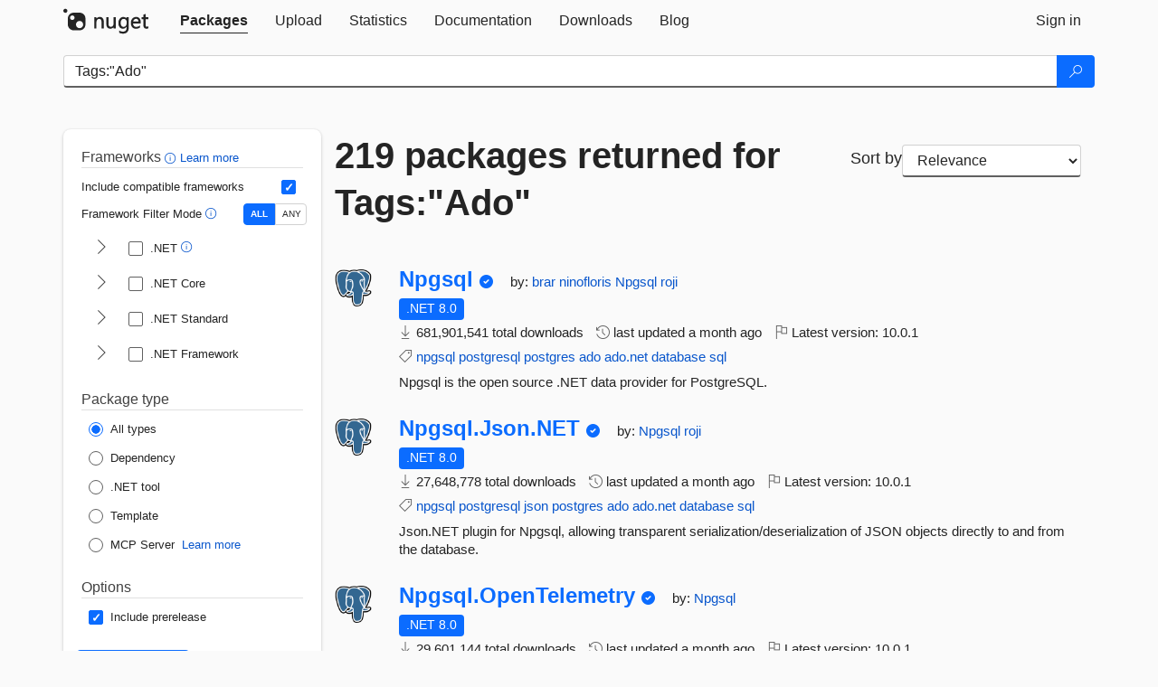

--- FILE ---
content_type: text/html; charset=utf-8
request_url: https://feed.nuget.org/packages?q=Tags%3A%22Ado%22
body_size: 15435
content:
<!DOCTYPE html>
<html lang="en">
<head>
    <meta charset="utf-8" />
    <meta http-equiv="X-UA-Compatible" content="IE=edge">
    <meta name="viewport" content="width=device-width, initial-scale=1">
        <meta name="robots" content="noindex">

        <link rel="canonical" href="https://www.nuget.org/packages?q=Tags%3A%22Ado%22">

    
    

    <title>
        NuGet Gallery
        | Packages matching Tags:&quot;Ado&quot;
    </title>

    <link href="/favicon.ico" rel="shortcut icon" type="image/x-icon" />
        <link title="NuGet.org" type="application/opensearchdescription+xml" href="/opensearch.xml" rel="search">

    <link href="/Content/gallery/css/site.min.css?v=1na5Q3HPVSkugniYsNxjmE134E1C4dpzFOT5rmDYA-E1" rel="stylesheet"/>

    <link href="/Content/gallery/css/bootstrap.min.css" rel="stylesheet"/>


    <script nonce="1RVZ4AOQZPs+nhUNSgJJQmBsbwqyKrzn01DIVCfEwVY=">
        // Check the browser preferred color scheme
        const prefersDarkMode = window.matchMedia("(prefers-color-scheme: dark)").matches;
        const defaultTheme = prefersDarkMode ? "dark" : "light";
        const preferredTheme = localStorage.getItem("theme")

        // Check if the localStorage item is set, if not set it to the system theme
        if (!preferredTheme || !(preferredTheme === "dark" || preferredTheme === "light")) {
            localStorage.setItem("theme", "system");
        }

        if (preferredTheme === "light" || preferredTheme === "dark") {
            document.documentElement.setAttribute('data-theme', preferredTheme);
        }
        else {
            document.documentElement.setAttribute('data-theme', defaultTheme);
        }
    </script>

    <!-- HTML5 shim and Respond.js for IE8 support of HTML5 elements and media queries -->
    <!-- WARNING: Respond.js doesn't work if you view the page via file:// -->
    <!--[if lt IE 9]>
      <script src="https://oss.maxcdn.com/html5shiv/3.7.3/html5shiv.min.js"></script>
      <script src="https://oss.maxcdn.com/respond/1.4.2/respond.min.js"></script>
    <![endif]-->

    
    
    
    
                <script type="text/javascript">
                var appInsights = window.appInsights || function (config) {
                    function s(config) {
                        t[config] = function () {
                            var i = arguments;
                            t.queue.push(function () { t[config].apply(t, i) })
                        }
                    }

                    var t = { config: config }, r = document, f = window, e = "script", o = r.createElement(e), i, u;
                    for (o.src = config.url || "//js.monitor.azure.com/scripts/a/ai.0.js", r.getElementsByTagName(e)[0].parentNode.appendChild(o), t.cookie = r.cookie, t.queue = [], i = ["Event", "Exception", "Metric", "PageView", "Trace"]; i.length;) s("track" + i.pop());
                    return config.disableExceptionTracking || (i = "onerror", s("_" + i), u = f[i], f[i] = function (config, r, f, e, o) {
                        var s = u && u(config, r, f, e, o);
                        return s !== !0 && t["_" + i](config, r, f, e, o), s
                    }), t
                }({
                    instrumentationKey: 'df3a36b9-dfba-401c-82ab-35690083be3e',
                    samplingPercentage: 100
                });

                window.appInsights = appInsights;
                appInsights.trackPageView();
            </script>

</head>
<body >
    

<div id="cookie-banner"></div>




<nav class="navbar navbar-inverse" role="navigation">
    <div class="container">
        <div class="row">
            <div class="col-sm-12 text-center">
                <a href="#" id="skipToContent" class="showOnFocus" title="Skip To Content">Skip To Content</a>
            </div>
        </div>
        <div class="row">
            <div class="col-sm-12">
                <div class="navbar-header">
                    <button type="button" class="navbar-toggle collapsed" data-toggle="collapse" data-target="#navbar" aria-expanded="false" aria-controls="navbar">
                        <span class="sr-only">Toggle navigation</span>
                        <span class="icon-bar"></span>
                        <span class="icon-bar"></span>
                        <span class="icon-bar"></span>
                    </button>
                    <a href="/" class="home-link">
                        <div class="navbar-logo nuget-logo-image" alt="NuGet home" role="img" aria-label="NuGet Home"     onerror="this.src='https://nuget.org/Content/gallery/img/logo-header-94x29.png'; this.onerror = null;"
></div>
                    </a>
                </div>
                <div id="navbar" class="navbar-collapse collapse">
                    <ul class="nav navbar-nav" role="tablist">
                            <li class="active" role="presentation">
        <a role="tab" name="Packages" aria-selected="true" href="/packages" class="link-to-add-local-search-filters">
            <span>Packages</span>
        </a>
    </li>

                            <li class="" role="presentation">
        <a role="tab" name="Upload" aria-selected="false" href="/packages/manage/upload">
            <span>Upload</span>
        </a>
    </li>

    <li class="" role="presentation">
        <a role="tab" name="Statistics" aria-selected="false" href="/stats">
            <span>Statistics</span>
        </a>
    </li>
                                                    <li class="" role="presentation">
        <a role="tab" name="Documentation" aria-selected="false" href="https://docs.microsoft.com/nuget/">
            <span>Documentation</span>
        </a>
    </li>

                            <li class="" role="presentation">
        <a role="tab" name="Downloads" aria-selected="false" href="/downloads">
            <span>Downloads</span>
        </a>
    </li>

                            <li class="" role="presentation">
        <a role="tab" name="Blog" aria-selected="false" href="https://blog.nuget.org/">
            <span>Blog</span>
        </a>
    </li>

                    </ul>
                        <ul class="nav navbar-nav navbar-right" role="tablist">
    <li class="" role="presentation">
        <a role="tab" name="Sign in" aria-selected="false" href="/users/account/LogOn?returnUrl=%2Fpackages%3Fq%3DTags%253A%2522Ado%2522" title="Sign in to an existing NuGet.org account">
            <span>Sign in</span>
        </a>
    </li>
                        </ul>
                </div>
            </div>
        </div>
    </div>

</nav>






    <div id="skippedToContent">
    






<form name="search" id="search-form" method="get" class="clearfix advanced-search-panel">
    <div id="search-bar-list-packages" class="navbar navbar-inverse">
        <div class="container search-container" aria-label="Package search bar">
            <div class="row">
                <div class="col-sm-12">
                    <div class="input-group">
    <input name="q" type="text" class="form-control input-brand" id="search" aria-label="Enter packages to search"
           placeholder="Search for packages..." autocomplete="off"
           value="Tags:&quot;Ado&quot;"
            />
    <span class="input-group-btn">
        <button class="btn btn-brand btn-search" type="submit"
                title="Search for packages" aria-label="Search">
            <span class="ms-Icon ms-Icon--Search" aria-hidden="true"></span>
        </button>
    </span>
</div>
                    <div id="autocomplete-results-container" class="text-left" tabindex="0"></div>

<script type="text/html" id="autocomplete-results-row">
    <!-- ko if: $data -->
    <!-- ko if: $data.PackageRegistration -->
    <div class="col-sm-4 autocomplete-row-id autocomplete-row-data">
        <span data-bind="attr: { id: 'autocomplete-result-id-' + $data.PackageRegistration.Id, title: $data.PackageRegistration.Id }, text: $data.PackageRegistration.Id"></span>
    </div>
    <div class="col-sm-4 autocomplete-row-downloadcount text-right autocomplete-row-data">
        <span data-bind="text: $data.DownloadCount + ' downloads'"></span>
    </div>
    <div class="col-sm-4 autocomplete-row-owners text-left autocomplete-row-data">
        <span data-bind="text: $data.OwnersString + ' '"></span>
    </div>
    <!-- /ko -->
    <!-- ko ifnot: $data.PackageRegistration -->
    <div class="col-sm-12 autocomplete-row-id autocomplete-row-data">
        <span data-bind="attr: { id: 'autocomplete-result-id-' + $data, title: $data  }, text: $data"></span>
    </div>
    <!-- /ko -->
    <!-- /ko -->
</script>

<script type="text/html" id="autocomplete-results-template">
    <!-- ko if: $data.data.length > 0 -->
    <div data-bind="foreach: $data.data" id="autocomplete-results-list">
        <a data-bind="attr: { id: 'autocomplete-result-row-' + $data, href: '/packages/' + $data, title: $data }" tabindex="-1">
            <div data-bind="attr:{ id: 'autocomplete-container-' + $data }" class="autocomplete-results-row">
            </div>
        </a>
    </div>
    <!-- /ko -->
</script>

                </div>
            </div>
        </div>
    </div>
    <section role="main" class="container main-container page-list-packages">
        <div class="row clearfix no-margin">
            <div class="col-md-3 no-padding" id="filters-column">
                    <div class="toggle-advanced-search-panel">
                        <span>Advanced search filters</span>
                        <button class="advanced-search-toggle-button btn-brand-transparent" aria-label="Toggles search filters on narrow screens" aria-expanded="false" aria-controls="advancedSearchToggleButton" tabindex="0" id="advancedSearchToggleButton" type="button">
                            <i class="ms-Icon ms-Icon--ChevronDown" id="advancedSearchToggleChevron"></i>
                        </button>
                    </div>
                    <div class="row clearfix advanced-search-panel" id="advancedSearchPanel">
                        <input type="text" hidden id="frameworks" name="frameworks">
                        <input type="text" hidden id="tfms" name="tfms">
                            <div>
                                <fieldset id="frameworkfilters">
                                    <legend>
                                        Frameworks
                                        <a class="tooltip-target" href="javascript:void(0)" role="button" aria-labelledby="frameworksfiltersid">
                                            <i class="framework-filter-info-icon ms-Icon ms-Icon--Info"></i>
                                            <span class="tooltip-block" role="tooltip" id="frameworksfiltersid">
                                                <span class="tooltip-wrapper tooltip-with-icon popover right">
                                                    <span class="arrow"></span>
                                                    <span class="popover-content">
                                                        Filters packages based on the target frameworks they are compatible with.
                                                    </span>
                                                </span>
                                            </span>
                                        </a>
                                        <a href="https://learn.microsoft.com/nuget/consume-packages/finding-and-choosing-packages#advanced-filtering-and-sorting" class="frameworkfilters-info"
                                           aria-label="Learn more about advanced filtering and sorting">
                                            Learn more
                                        </a>
                                    </legend>
                                        <div class="computed-frameworks-option">
                                            <p>
                                                Include compatible frameworks
                                            </p>
                                            <label for="computed-frameworks-checkbox" class="brand-checkbox" aria-label="Include computed compatible frameworks when filtering for packages.">
                                                <input type="checkbox" id="computed-frameworks-checkbox" checked="checked">
                                            </label>
                                            <input type="hidden" id="includeComputedFrameworks" name="includeComputedFrameworks" value="true">
                                        </div>
                                        <div class="framework-filter-mode-option">
                                            <p>
                                                Framework Filter Mode
                                                <a class="tooltip-target" href="javascript:void(0)" role="button" aria-labelledby="frameworkfiltermodeid">
                                                    <i class="frameworkfiltermode-info ms-Icon ms-Icon--Info"></i>
                                                    <span class="tooltip-block" role="tooltip" id="frameworkfiltermodeid">
                                                        <span class="tooltip-wrapper tooltip-with-icon popover right">
                                                            <span class="arrow"></span>
                                                            <span class="popover-content">
                                                                Decides whether to show packages matching ALL of the selected Target Frameworks (TFMs), or ANY of them.
                                                            </span>
                                                        </span>
                                                    </span>
                                                </a>
                                            </p>
                                            <div class="toggle-switch-control">
                                                <input type="radio" id="all-selector" name="frameworkFilterMode" value="all" tabindex="0" checked />
                                                <label for="all-selector" aria-label="Show packages matching ALL of the selected Frameworks and TFMs.">ALL</label>
                                                <input type="radio" id="any-selector" name="frameworkFilterMode" value="any" tabindex="0"  />
                                                <label for="any-selector" aria-label="Show packages matching ANY of the selected Frameworks or TFMs.">ANY</label>
                                            </div>
                                        </div>
                                        <div class="frameworkGroup">
        <div class="frameworkGroupRow">
            <button type="button" class="btn-brand-transparent collapsible" tab="net" tabindex="0"
                    aria-label="shows and hides TFM filters for .NET" aria-expanded="false" aria-controls="nettab">
                <i class="ms-Icon ms-Icon--ChevronRight" id="netbutton"></i>
            </button>
            <label class="brand-checkbox">
                <input type="checkbox" id="net" class="framework">
                <span>.NET
                    <a class="tooltip-target" href="javascript:void(0)" role="button" aria-labelledby="dotnetframework-tooltip" style="vertical-align: middle">
                        <i class="ms-Icon ms-Icon--Info"></i>
                        <span class="tooltip-block" role="tooltip" id="dotnetframework-tooltip">
                            <span class="tooltip-wrapper tooltip-with-icon popover right">
                                <span class="arrow"></span>
                                <span class="popover-content">
                                    Selecting .NET will show you packages compatible with any of the individual frameworks within the .NET generation.
                                </span>
                            </span>
                        </span>
                    </a>
                </span>
            </label>
        </div>
        <div class="tfmTab" id="nettab">
            <ul>
                    <li>
                        <label class="brand-checkbox">
                            <input type="checkbox" id="net10.0" class="tfm" parent="net">
                            <span>net10.0</span>
                        </label>
                    </li>
                    <li>
                        <label class="brand-checkbox">
                            <input type="checkbox" id="net9.0" class="tfm" parent="net">
                            <span>net9.0</span>
                        </label>
                    </li>
                    <li>
                        <label class="brand-checkbox">
                            <input type="checkbox" id="net8.0" class="tfm" parent="net">
                            <span>net8.0</span>
                        </label>
                    </li>
                    <li>
                        <label class="brand-checkbox">
                            <input type="checkbox" id="net7.0" class="tfm" parent="net">
                            <span>net7.0</span>
                        </label>
                    </li>
                    <li>
                        <label class="brand-checkbox">
                            <input type="checkbox" id="net6.0" class="tfm" parent="net">
                            <span>net6.0</span>
                        </label>
                    </li>
                    <li>
                        <label class="brand-checkbox">
                            <input type="checkbox" id="net5.0" class="tfm" parent="net">
                            <span>net5.0</span>
                        </label>
                    </li>
            </ul>
        </div>
    </div>
    <div class="frameworkGroup">
        <div class="frameworkGroupRow">
            <button type="button" class="btn-brand-transparent collapsible" tab="netcoreapp" tabindex="0"
                    aria-label="shows and hides TFM filters for .NET Core" aria-expanded="false" aria-controls="netcoreapptab">
                <i class="ms-Icon ms-Icon--ChevronRight" id="netcoreappbutton"></i>
            </button>
            <label class="brand-checkbox">
                <input type="checkbox" id="netcoreapp" class="framework">
                <span>.NET Core
                </span>
            </label>
        </div>
        <div class="tfmTab" id="netcoreapptab">
            <ul>
                    <li>
                        <label class="brand-checkbox">
                            <input type="checkbox" id="netcoreapp3.1" class="tfm" parent="netcoreapp">
                            <span>netcoreapp3.1</span>
                        </label>
                    </li>
                    <li>
                        <label class="brand-checkbox">
                            <input type="checkbox" id="netcoreapp3.0" class="tfm" parent="netcoreapp">
                            <span>netcoreapp3.0</span>
                        </label>
                    </li>
                    <li>
                        <label class="brand-checkbox">
                            <input type="checkbox" id="netcoreapp2.2" class="tfm" parent="netcoreapp">
                            <span>netcoreapp2.2</span>
                        </label>
                    </li>
                    <li>
                        <label class="brand-checkbox">
                            <input type="checkbox" id="netcoreapp2.1" class="tfm" parent="netcoreapp">
                            <span>netcoreapp2.1</span>
                        </label>
                    </li>
                    <li>
                        <label class="brand-checkbox">
                            <input type="checkbox" id="netcoreapp2.0" class="tfm" parent="netcoreapp">
                            <span>netcoreapp2.0</span>
                        </label>
                    </li>
                    <li>
                        <label class="brand-checkbox">
                            <input type="checkbox" id="netcoreapp1.1" class="tfm" parent="netcoreapp">
                            <span>netcoreapp1.1</span>
                        </label>
                    </li>
                    <li>
                        <label class="brand-checkbox">
                            <input type="checkbox" id="netcoreapp1.0" class="tfm" parent="netcoreapp">
                            <span>netcoreapp1.0</span>
                        </label>
                    </li>
            </ul>
        </div>
    </div>
    <div class="frameworkGroup">
        <div class="frameworkGroupRow">
            <button type="button" class="btn-brand-transparent collapsible" tab="netstandard" tabindex="0"
                    aria-label="shows and hides TFM filters for .NET Standard" aria-expanded="false" aria-controls="netstandardtab">
                <i class="ms-Icon ms-Icon--ChevronRight" id="netstandardbutton"></i>
            </button>
            <label class="brand-checkbox">
                <input type="checkbox" id="netstandard" class="framework">
                <span>.NET Standard
                </span>
            </label>
        </div>
        <div class="tfmTab" id="netstandardtab">
            <ul>
                    <li>
                        <label class="brand-checkbox">
                            <input type="checkbox" id="netstandard2.1" class="tfm" parent="netstandard">
                            <span>netstandard2.1</span>
                        </label>
                    </li>
                    <li>
                        <label class="brand-checkbox">
                            <input type="checkbox" id="netstandard2.0" class="tfm" parent="netstandard">
                            <span>netstandard2.0</span>
                        </label>
                    </li>
                    <li>
                        <label class="brand-checkbox">
                            <input type="checkbox" id="netstandard1.6" class="tfm" parent="netstandard">
                            <span>netstandard1.6</span>
                        </label>
                    </li>
                    <li>
                        <label class="brand-checkbox">
                            <input type="checkbox" id="netstandard1.5" class="tfm" parent="netstandard">
                            <span>netstandard1.5</span>
                        </label>
                    </li>
                    <li>
                        <label class="brand-checkbox">
                            <input type="checkbox" id="netstandard1.4" class="tfm" parent="netstandard">
                            <span>netstandard1.4</span>
                        </label>
                    </li>
                    <li>
                        <label class="brand-checkbox">
                            <input type="checkbox" id="netstandard1.3" class="tfm" parent="netstandard">
                            <span>netstandard1.3</span>
                        </label>
                    </li>
                    <li>
                        <label class="brand-checkbox">
                            <input type="checkbox" id="netstandard1.2" class="tfm" parent="netstandard">
                            <span>netstandard1.2</span>
                        </label>
                    </li>
                    <li>
                        <label class="brand-checkbox">
                            <input type="checkbox" id="netstandard1.1" class="tfm" parent="netstandard">
                            <span>netstandard1.1</span>
                        </label>
                    </li>
                    <li>
                        <label class="brand-checkbox">
                            <input type="checkbox" id="netstandard1.0" class="tfm" parent="netstandard">
                            <span>netstandard1.0</span>
                        </label>
                    </li>
            </ul>
        </div>
    </div>
    <div class="frameworkGroup">
        <div class="frameworkGroupRow">
            <button type="button" class="btn-brand-transparent collapsible" tab="netframework" tabindex="0"
                    aria-label="shows and hides TFM filters for .NET Framework" aria-expanded="false" aria-controls="netframeworktab">
                <i class="ms-Icon ms-Icon--ChevronRight" id="netframeworkbutton"></i>
            </button>
            <label class="brand-checkbox">
                <input type="checkbox" id="netframework" class="framework">
                <span>.NET Framework
                </span>
            </label>
        </div>
        <div class="tfmTab" id="netframeworktab">
            <ul>
                    <li>
                        <label class="brand-checkbox">
                            <input type="checkbox" id="net481" class="tfm" parent="netframework">
                            <span>net481</span>
                        </label>
                    </li>
                    <li>
                        <label class="brand-checkbox">
                            <input type="checkbox" id="net48" class="tfm" parent="netframework">
                            <span>net48</span>
                        </label>
                    </li>
                    <li>
                        <label class="brand-checkbox">
                            <input type="checkbox" id="net472" class="tfm" parent="netframework">
                            <span>net472</span>
                        </label>
                    </li>
                    <li>
                        <label class="brand-checkbox">
                            <input type="checkbox" id="net471" class="tfm" parent="netframework">
                            <span>net471</span>
                        </label>
                    </li>
                    <li>
                        <label class="brand-checkbox">
                            <input type="checkbox" id="net47" class="tfm" parent="netframework">
                            <span>net47</span>
                        </label>
                    </li>
                    <li>
                        <label class="brand-checkbox">
                            <input type="checkbox" id="net462" class="tfm" parent="netframework">
                            <span>net462</span>
                        </label>
                    </li>
                    <li>
                        <label class="brand-checkbox">
                            <input type="checkbox" id="net461" class="tfm" parent="netframework">
                            <span>net461</span>
                        </label>
                    </li>
                    <li>
                        <label class="brand-checkbox">
                            <input type="checkbox" id="net46" class="tfm" parent="netframework">
                            <span>net46</span>
                        </label>
                    </li>
                    <li>
                        <label class="brand-checkbox">
                            <input type="checkbox" id="net452" class="tfm" parent="netframework">
                            <span>net452</span>
                        </label>
                    </li>
                    <li>
                        <label class="brand-checkbox">
                            <input type="checkbox" id="net451" class="tfm" parent="netframework">
                            <span>net451</span>
                        </label>
                    </li>
                    <li>
                        <label class="brand-checkbox">
                            <input type="checkbox" id="net45" class="tfm" parent="netframework">
                            <span>net45</span>
                        </label>
                    </li>
                    <li>
                        <label class="brand-checkbox">
                            <input type="checkbox" id="net40" class="tfm" parent="netframework">
                            <span>net40</span>
                        </label>
                    </li>
                    <li>
                        <label class="brand-checkbox">
                            <input type="checkbox" id="net35" class="tfm" parent="netframework">
                            <span>net35</span>
                        </label>
                    </li>
                    <li>
                        <label class="brand-checkbox">
                            <input type="checkbox" id="net30" class="tfm" parent="netframework">
                            <span>net30</span>
                        </label>
                    </li>
                    <li>
                        <label class="brand-checkbox">
                            <input type="checkbox" id="net20" class="tfm" parent="netframework">
                            <span>net20</span>
                        </label>
                    </li>
            </ul>
        </div>
    </div>
                                </fieldset>
                            </div>
                                                <div>
                            <fieldset id="packagetype">
                                <legend>Package type</legend>
    <div style="display: flex;">
        <label aria-label="Package Type: All types" class="brand-radio">
            <input type="radio" name="packagetype" checked value="">
            <span>All types</span>
        </label>
    </div>
    <div style="display: flex;">
        <label aria-label="Package Type: Dependency" class="brand-radio">
            <input type="radio" name="packagetype"  value="dependency">
            <span>Dependency</span>
        </label>
    </div>
    <div style="display: flex;">
        <label aria-label="Package Type: .NET tool" class="brand-radio">
            <input type="radio" name="packagetype"  value="dotnettool">
            <span>.NET tool</span>
        </label>
    </div>
    <div style="display: flex;">
        <label aria-label="Package Type: Template" class="brand-radio">
            <input type="radio" name="packagetype"  value="template">
            <span>Template</span>
        </label>
    </div>
    <div style="display: flex;">
        <label aria-label="Package Type: MCP Server" class="brand-radio">
            <input type="radio" name="packagetype"  value="mcpserver">
            <span>MCP Server</span>
        </label>
            <a href="https://aka.ms/nuget/mcp/concepts" class="mcp-learn-more"
               aria-label="Learn more about NuGet MCP server packages">
                Learn more
            </a>
    </div>
                            </fieldset>
                        </div>
                        <div>
                            <fieldset>
                                <legend>Options</legend>
                                <div class="prerel-option">
                                    <label class="brand-checkbox" aria-label="Options: Include prerelease">
                                        <input id="prerel-checkbox" type="checkbox" checked="checked">
                                        <span>
                                            Include prerelease
                                        </span>
                                    </label>
                                </div>
                            </fieldset>
                        </div>
                        <div class="row clearfix no-margin">
                            <div class="col-xs-6 col-sm-6 col-md-6 col-lg-6 apply-btn">
                                <input class="btn btn-brand form-control" type="submit" value="Apply">
                            </div>
                            <div class="col-xs-6 col-sm-6 col-md-6 col-lg-6 reset-btn">
                                <input class="btn form-control btn-brand-transparent" type="button" value="Reset" id="reset-advanced-search">
                            </div>
                        </div>
                        <input type="hidden" id="prerel" name="prerel" value="true">
                    </div>
            </div>
            <div class="col-md-9" id="results-column">
                <div class="row">
                    <div class="col-md-8">
                        <h1 tabindex="0">
                                    219 packages
                                returned for Tags:&quot;Ado&quot;
                        </h1>
                    </div>
                        <div class="sortby col-md-4">
                            <label for="sortby" class="">Sort by</label>
                            <select name="sortby" id="sortby" form="search-form" aria-label="sort package search results by" class="form-control select-brand">
                                <option value="relevance" aria-label="Sort By: Relevance" selected>Relevance</option>
                                <option value="totalDownloads-desc" aria-label="Sort By: Downloads" >Downloads</option>
                                <option value="created-desc" aria-label="Sort By: Recently updated" >Recently updated</option>
                            </select>
                        </div>
                </div>


                <ul class="list-packages">



<li class="package">

    <div class="row">
        <div class="col-sm-1 hidden-xs hidden-sm col-package-icon">
            <img class="package-icon img-responsive" aria-hidden="true" alt=""
                 src="https://api.nuget.org/v3-flatcontainer/npgsql/10.0.1/icon"     onerror="this.className='package-icon img-responsive package-default-icon'; this.onerror = null;"
/>
        </div>
        <div class="col-sm-11">
            <div class="package-header">
                <h2 class="package-title">
                    <a class="package-title"
                        href="/packages/Npgsql"
                                                    data-track="search-selection" data-track-value="0" data-click-source="PackageId"
                            data-package-id="Npgsql" data-package-version="10.0.1" data-use-version="False"
>
                            Npgsql
                    </a>
                </h2>


                    <i class="ms-Icon ms-Icon--SkypeCircleCheck reserved-indicator"
                       data-content="The ID prefix of this package has been reserved for one of the owners of this package by NuGet.org." tabindex="0" alt="The ID prefix of this package has been reserved for one of the owners of this package by NuGet.org."></i>


                    <span class="package-by">
                        by:
                            <a href="/profiles/brar" title="View brar's profile"
                                                                    data-track="search-selection" data-track-value="0" data-click-source="Owner"
                                    data-package-id="Npgsql" data-package-version="10.0.1" data-use-version="False"
                                    data-owner="brar"
>
                                    brar
                            </a>
                            <a href="/profiles/ninofloris" title="View ninofloris's profile"
                                                                    data-track="search-selection" data-track-value="0" data-click-source="Owner"
                                    data-package-id="Npgsql" data-package-version="10.0.1" data-use-version="False"
                                    data-owner="ninofloris"
>
                                    ninofloris
                            </a>
                            <a href="/profiles/Npgsql" title="View Npgsql's profile"
                                                                    data-track="search-selection" data-track-value="0" data-click-source="Owner"
                                    data-package-id="Npgsql" data-package-version="10.0.1" data-use-version="False"
                                    data-owner="Npgsql"
>
                                    Npgsql
                            </a>
                            <a href="/profiles/roji" title="View roji's profile"
                                                                    data-track="search-selection" data-track-value="0" data-click-source="Owner"
                                    data-package-id="Npgsql" data-package-version="10.0.1" data-use-version="False"
                                    data-owner="roji"
>
                                    roji
                            </a>
                    </span>
            </div>

            <ul class="package-list">
                <li class="package-tfm-badges">
                    




<div class="framework framework-badges">
    <a href=/packages/Npgsql/10.0.1#supportedframeworks-body-tab
         data-track="search-selection" data-track-value="0" data-click-source="FrameworkBadge"
         data-package-id="Npgsql" data-package-version="10.0.1"
         data-badge-framework="net8.0" data-badge-is-computed="False"
         class="tooltip-target"
>
        <span class=framework-badge-asset>
            .NET 8.0
        </span>
        <span class="tooltip-block">
            <span class="tooltip-wrapper popover right" role="tooltip">
                <span class="arrow"></span>
                <span class="popover-content">
                    This package targets .NET 8.0. The package is compatible with this framework or higher.
                </span>
            </span>
        </span>
    </a>
            </div>
                </li>
                <li>
                    <span class="icon-text">
                        <i class="ms-Icon ms-Icon--Download" aria-hidden="true"></i>
                        681,901,541 total downloads
                    </span>
                </li>
                <li>
                    <span class="icon-text">
                        <i class="ms-Icon ms-Icon--History" aria-hidden="true"></i>
                        last updated <span data-datetime="2025-12-19T07:14:27.9700000+00:00">12/19/2025</span>
                    </span>
                </li>
                <li>
                    <span class="icon-text">
                        <i class="ms-Icon ms-Icon--Flag" aria-hidden="true"></i>
                        Latest version: <span class="text-nowrap">10.0.1 </span>
                    </span>
                </li>
                    <li class="package-tags">
                        <span class="icon-text">
                            <i class="ms-Icon ms-Icon--Tag" aria-hidden="true"></i>

                                <a href="/packages?q=Tags%3A%22npgsql%22" title="Search for npgsql">npgsql</a>
                                <a href="/packages?q=Tags%3A%22postgresql%22" title="Search for postgresql">postgresql</a>
                                <a href="/packages?q=Tags%3A%22postgres%22" title="Search for postgres">postgres</a>
                                <a href="/packages?q=Tags%3A%22ado%22" title="Search for ado">ado</a>
                                <a href="/packages?q=Tags%3A%22ado.net%22" title="Search for ado.net">ado.net</a>
                                <a href="/packages?q=Tags%3A%22database%22" title="Search for database">database</a>
                                <a href="/packages?q=Tags%3A%22sql%22" title="Search for sql">sql</a>
                                                    </span>
                    </li>
            </ul>

            <div class="package-details">
                Npgsql is the open source .NET data provider for PostgreSQL.
            </div>
        </div>
    </div>
</li>


<li class="package">

    <div class="row">
        <div class="col-sm-1 hidden-xs hidden-sm col-package-icon">
            <img class="package-icon img-responsive" aria-hidden="true" alt=""
                 src="https://api.nuget.org/v3-flatcontainer/npgsql.json.net/10.0.1/icon"     onerror="this.className='package-icon img-responsive package-default-icon'; this.onerror = null;"
/>
        </div>
        <div class="col-sm-11">
            <div class="package-header">
                <h2 class="package-title">
                    <a class="package-title"
                        href="/packages/Npgsql.Json.NET"
                                                    data-track="search-selection" data-track-value="1" data-click-source="PackageId"
                            data-package-id="Npgsql.Json.NET" data-package-version="10.0.1" data-use-version="False"
>
                            Npgsql.<wbr>Json.<wbr>NET
                    </a>
                </h2>


                    <i class="ms-Icon ms-Icon--SkypeCircleCheck reserved-indicator"
                       data-content="The ID prefix of this package has been reserved for one of the owners of this package by NuGet.org." tabindex="0" alt="The ID prefix of this package has been reserved for one of the owners of this package by NuGet.org."></i>


                    <span class="package-by">
                        by:
                            <a href="/profiles/Npgsql" title="View Npgsql's profile"
                                                                    data-track="search-selection" data-track-value="1" data-click-source="Owner"
                                    data-package-id="Npgsql.Json.NET" data-package-version="10.0.1" data-use-version="False"
                                    data-owner="Npgsql"
>
                                    Npgsql
                            </a>
                            <a href="/profiles/roji" title="View roji's profile"
                                                                    data-track="search-selection" data-track-value="1" data-click-source="Owner"
                                    data-package-id="Npgsql.Json.NET" data-package-version="10.0.1" data-use-version="False"
                                    data-owner="roji"
>
                                    roji
                            </a>
                    </span>
            </div>

            <ul class="package-list">
                <li class="package-tfm-badges">
                    




<div class="framework framework-badges">
    <a href=/packages/Npgsql.Json.NET/10.0.1#supportedframeworks-body-tab
         data-track="search-selection" data-track-value="1" data-click-source="FrameworkBadge"
         data-package-id="Npgsql.Json.NET" data-package-version="10.0.1"
         data-badge-framework="net8.0" data-badge-is-computed="False"
         class="tooltip-target"
>
        <span class=framework-badge-asset>
            .NET 8.0
        </span>
        <span class="tooltip-block">
            <span class="tooltip-wrapper popover right" role="tooltip">
                <span class="arrow"></span>
                <span class="popover-content">
                    This package targets .NET 8.0. The package is compatible with this framework or higher.
                </span>
            </span>
        </span>
    </a>
            </div>
                </li>
                <li>
                    <span class="icon-text">
                        <i class="ms-Icon ms-Icon--Download" aria-hidden="true"></i>
                        27,648,778 total downloads
                    </span>
                </li>
                <li>
                    <span class="icon-text">
                        <i class="ms-Icon ms-Icon--History" aria-hidden="true"></i>
                        last updated <span data-datetime="2025-12-19T07:14:25.9730000+00:00">12/19/2025</span>
                    </span>
                </li>
                <li>
                    <span class="icon-text">
                        <i class="ms-Icon ms-Icon--Flag" aria-hidden="true"></i>
                        Latest version: <span class="text-nowrap">10.0.1 </span>
                    </span>
                </li>
                    <li class="package-tags">
                        <span class="icon-text">
                            <i class="ms-Icon ms-Icon--Tag" aria-hidden="true"></i>

                                <a href="/packages?q=Tags%3A%22npgsql%22" title="Search for npgsql">npgsql</a>
                                <a href="/packages?q=Tags%3A%22postgresql%22" title="Search for postgresql">postgresql</a>
                                <a href="/packages?q=Tags%3A%22json%22" title="Search for json">json</a>
                                <a href="/packages?q=Tags%3A%22postgres%22" title="Search for postgres">postgres</a>
                                <a href="/packages?q=Tags%3A%22ado%22" title="Search for ado">ado</a>
                                <a href="/packages?q=Tags%3A%22ado.net%22" title="Search for ado.net">ado.net</a>
                                <a href="/packages?q=Tags%3A%22database%22" title="Search for database">database</a>
                                <a href="/packages?q=Tags%3A%22sql%22" title="Search for sql">sql</a>
                                                    </span>
                    </li>
            </ul>

            <div class="package-details">
                Json.NET plugin for Npgsql, allowing transparent serialization/deserialization of JSON objects directly to and from the database.
            </div>
        </div>
    </div>
</li>


<li class="package">

    <div class="row">
        <div class="col-sm-1 hidden-xs hidden-sm col-package-icon">
            <img class="package-icon img-responsive" aria-hidden="true" alt=""
                 src="https://api.nuget.org/v3-flatcontainer/npgsql.opentelemetry/10.0.1/icon"     onerror="this.className='package-icon img-responsive package-default-icon'; this.onerror = null;"
/>
        </div>
        <div class="col-sm-11">
            <div class="package-header">
                <h2 class="package-title">
                    <a class="package-title"
                        href="/packages/Npgsql.OpenTelemetry"
                                                    data-track="search-selection" data-track-value="2" data-click-source="PackageId"
                            data-package-id="Npgsql.OpenTelemetry" data-package-version="10.0.1" data-use-version="False"
>
                            Npgsql.<wbr>OpenTelemetry
                    </a>
                </h2>


                    <i class="ms-Icon ms-Icon--SkypeCircleCheck reserved-indicator"
                       data-content="The ID prefix of this package has been reserved for one of the owners of this package by NuGet.org." tabindex="0" alt="The ID prefix of this package has been reserved for one of the owners of this package by NuGet.org."></i>


                    <span class="package-by">
                        by:
                            <a href="/profiles/Npgsql" title="View Npgsql's profile"
                                                                    data-track="search-selection" data-track-value="2" data-click-source="Owner"
                                    data-package-id="Npgsql.OpenTelemetry" data-package-version="10.0.1" data-use-version="False"
                                    data-owner="Npgsql"
>
                                    Npgsql
                            </a>
                    </span>
            </div>

            <ul class="package-list">
                <li class="package-tfm-badges">
                    




<div class="framework framework-badges">
    <a href=/packages/Npgsql.OpenTelemetry/10.0.1#supportedframeworks-body-tab
         data-track="search-selection" data-track-value="2" data-click-source="FrameworkBadge"
         data-package-id="Npgsql.OpenTelemetry" data-package-version="10.0.1"
         data-badge-framework="net8.0" data-badge-is-computed="False"
         class="tooltip-target"
>
        <span class=framework-badge-asset>
            .NET 8.0
        </span>
        <span class="tooltip-block">
            <span class="tooltip-wrapper popover right" role="tooltip">
                <span class="arrow"></span>
                <span class="popover-content">
                    This package targets .NET 8.0. The package is compatible with this framework or higher.
                </span>
            </span>
        </span>
    </a>
            </div>
                </li>
                <li>
                    <span class="icon-text">
                        <i class="ms-Icon ms-Icon--Download" aria-hidden="true"></i>
                        29,601,144 total downloads
                    </span>
                </li>
                <li>
                    <span class="icon-text">
                        <i class="ms-Icon ms-Icon--History" aria-hidden="true"></i>
                        last updated <span data-datetime="2025-12-19T07:14:29.5800000+00:00">12/19/2025</span>
                    </span>
                </li>
                <li>
                    <span class="icon-text">
                        <i class="ms-Icon ms-Icon--Flag" aria-hidden="true"></i>
                        Latest version: <span class="text-nowrap">10.0.1 </span>
                    </span>
                </li>
                    <li class="package-tags">
                        <span class="icon-text">
                            <i class="ms-Icon ms-Icon--Tag" aria-hidden="true"></i>

                                <a href="/packages?q=Tags%3A%22npgsql%22" title="Search for npgsql">npgsql</a>
                                <a href="/packages?q=Tags%3A%22postgresql%22" title="Search for postgresql">postgresql</a>
                                <a href="/packages?q=Tags%3A%22postgres%22" title="Search for postgres">postgres</a>
                                <a href="/packages?q=Tags%3A%22ado%22" title="Search for ado">ado</a>
                                <a href="/packages?q=Tags%3A%22ado.net%22" title="Search for ado.net">ado.net</a>
                                <a href="/packages?q=Tags%3A%22database%22" title="Search for database">database</a>
                                <a href="/packages?q=Tags%3A%22sql%22" title="Search for sql">sql</a>
                                <a href="/packages?q=Tags%3A%22opentelemetry%22" title="Search for opentelemetry">opentelemetry</a>
                                <a href="/packages?q=Tags%3A%22tracing%22" title="Search for tracing">tracing</a>
                                                            <span class="text-nowrap">
                                    <a href="/packages?q=Tags%3A%22diagnostics%22" title="Search for diagnostics">diagnostics</a>
                                    <a href="/packages/Npgsql.OpenTelemetry/" title="View more tags">More tags</a>
                                </span>
                        </span>
                    </li>
            </ul>

            <div class="package-details">
                Package Description
            </div>
        </div>
    </div>
</li>


<li class="package">

    <div class="row">
        <div class="col-sm-1 hidden-xs hidden-sm col-package-icon">
            <img class="package-icon img-responsive" aria-hidden="true" alt=""
                 src="https://api.nuget.org/v3-flatcontainer/npgsql.nodatime/10.0.1/icon"     onerror="this.className='package-icon img-responsive package-default-icon'; this.onerror = null;"
/>
        </div>
        <div class="col-sm-11">
            <div class="package-header">
                <h2 class="package-title">
                    <a class="package-title"
                        href="/packages/Npgsql.NodaTime"
                                                    data-track="search-selection" data-track-value="3" data-click-source="PackageId"
                            data-package-id="Npgsql.NodaTime" data-package-version="10.0.1" data-use-version="False"
>
                            Npgsql.<wbr>NodaTime
                    </a>
                </h2>


                    <i class="ms-Icon ms-Icon--SkypeCircleCheck reserved-indicator"
                       data-content="The ID prefix of this package has been reserved for one of the owners of this package by NuGet.org." tabindex="0" alt="The ID prefix of this package has been reserved for one of the owners of this package by NuGet.org."></i>


                    <span class="package-by">
                        by:
                            <a href="/profiles/Npgsql" title="View Npgsql's profile"
                                                                    data-track="search-selection" data-track-value="3" data-click-source="Owner"
                                    data-package-id="Npgsql.NodaTime" data-package-version="10.0.1" data-use-version="False"
                                    data-owner="Npgsql"
>
                                    Npgsql
                            </a>
                            <a href="/profiles/roji" title="View roji's profile"
                                                                    data-track="search-selection" data-track-value="3" data-click-source="Owner"
                                    data-package-id="Npgsql.NodaTime" data-package-version="10.0.1" data-use-version="False"
                                    data-owner="roji"
>
                                    roji
                            </a>
                    </span>
            </div>

            <ul class="package-list">
                <li class="package-tfm-badges">
                    




<div class="framework framework-badges">
    <a href=/packages/Npgsql.NodaTime/10.0.1#supportedframeworks-body-tab
         data-track="search-selection" data-track-value="3" data-click-source="FrameworkBadge"
         data-package-id="Npgsql.NodaTime" data-package-version="10.0.1"
         data-badge-framework="net8.0" data-badge-is-computed="False"
         class="tooltip-target"
>
        <span class=framework-badge-asset>
            .NET 8.0
        </span>
        <span class="tooltip-block">
            <span class="tooltip-wrapper popover right" role="tooltip">
                <span class="arrow"></span>
                <span class="popover-content">
                    This package targets .NET 8.0. The package is compatible with this framework or higher.
                </span>
            </span>
        </span>
    </a>
            </div>
                </li>
                <li>
                    <span class="icon-text">
                        <i class="ms-Icon ms-Icon--Download" aria-hidden="true"></i>
                        18,196,735 total downloads
                    </span>
                </li>
                <li>
                    <span class="icon-text">
                        <i class="ms-Icon ms-Icon--History" aria-hidden="true"></i>
                        last updated <span data-datetime="2025-12-19T07:14:30.3970000+00:00">12/19/2025</span>
                    </span>
                </li>
                <li>
                    <span class="icon-text">
                        <i class="ms-Icon ms-Icon--Flag" aria-hidden="true"></i>
                        Latest version: <span class="text-nowrap">10.0.1 </span>
                    </span>
                </li>
                    <li class="package-tags">
                        <span class="icon-text">
                            <i class="ms-Icon ms-Icon--Tag" aria-hidden="true"></i>

                                <a href="/packages?q=Tags%3A%22npgsql%22" title="Search for npgsql">npgsql</a>
                                <a href="/packages?q=Tags%3A%22postgresql%22" title="Search for postgresql">postgresql</a>
                                <a href="/packages?q=Tags%3A%22postgres%22" title="Search for postgres">postgres</a>
                                <a href="/packages?q=Tags%3A%22nodatime%22" title="Search for nodatime">nodatime</a>
                                <a href="/packages?q=Tags%3A%22date%22" title="Search for date">date</a>
                                <a href="/packages?q=Tags%3A%22time%22" title="Search for time">time</a>
                                <a href="/packages?q=Tags%3A%22ado%22" title="Search for ado">ado</a>
                                <a href="/packages?q=Tags%3A%22net%22" title="Search for net">net</a>
                                <a href="/packages?q=Tags%3A%22database%22" title="Search for database">database</a>
                                <a href="/packages?q=Tags%3A%22sql%22" title="Search for sql">sql</a>
                                                    </span>
                    </li>
            </ul>

            <div class="package-details">
                NodaTime plugin for Npgsql, allowing mapping of PostgreSQL date/time types to NodaTime types.
            </div>
        </div>
    </div>
</li>


<li class="package">

    <div class="row">
        <div class="col-sm-1 hidden-xs hidden-sm col-package-icon">
            <img class="package-icon img-responsive" aria-hidden="true" alt=""
                 src="https://api.nuget.org/v3-flatcontainer/google.cloud.spanner.data/5.11.0/icon"     onerror="this.className='package-icon img-responsive package-default-icon'; this.onerror = null;"
/>
        </div>
        <div class="col-sm-11">
            <div class="package-header">
                <h2 class="package-title">
                    <a class="package-title"
                        href="/packages/Google.Cloud.Spanner.Data"
                                                    data-track="search-selection" data-track-value="4" data-click-source="PackageId"
                            data-package-id="Google.Cloud.Spanner.Data" data-package-version="5.11.0" data-use-version="False"
>
                            Google.<wbr>Cloud.<wbr>Spanner.<wbr>Data
                    </a>
                </h2>


                    <i class="ms-Icon ms-Icon--SkypeCircleCheck reserved-indicator"
                       data-content="The ID prefix of this package has been reserved for one of the owners of this package by NuGet.org." tabindex="0" alt="The ID prefix of this package has been reserved for one of the owners of this package by NuGet.org."></i>


                    <span class="package-by">
                        by:
                            <a href="/profiles/google-cloud" title="View google-cloud's profile"
                                                                    data-track="search-selection" data-track-value="4" data-click-source="Owner"
                                    data-package-id="Google.Cloud.Spanner.Data" data-package-version="5.11.0" data-use-version="False"
                                    data-owner="google-cloud"
>
                                    google-cloud
                            </a>
                    </span>
            </div>

            <ul class="package-list">
                <li class="package-tfm-badges">
                    




<div class="framework framework-badges">
    <a href=/packages/Google.Cloud.Spanner.Data/5.11.0#supportedframeworks-body-tab
         data-track="search-selection" data-track-value="4" data-click-source="FrameworkBadge"
         data-package-id="Google.Cloud.Spanner.Data" data-package-version="5.11.0"
         data-badge-framework="net5.0" data-badge-is-computed="True"
         class="tooltip-target"
>
        <span class=framework-badge-computed>
            .NET 5.0
        </span>
        <span class="tooltip-block">
            <span class="tooltip-wrapper popover right" role="tooltip">
                <span class="arrow"></span>
                <span class="popover-content">
                    This package is compatible with .NET 5.0 or higher.
                </span>
            </span>
        </span>
    </a>
        <a href=/packages/Google.Cloud.Spanner.Data/5.11.0#supportedframeworks-body-tab
         data-track="search-selection" data-track-value="4" data-click-source="FrameworkBadge"
         data-package-id="Google.Cloud.Spanner.Data" data-package-version="5.11.0"
         data-badge-framework="netcoreapp3.0" data-badge-is-computed="True"
         class="tooltip-target"
>
        <span class=framework-badge-computed>
            .NET Core 3.0
        </span>
        <span class="tooltip-block">
            <span class="tooltip-wrapper popover right" role="tooltip">
                <span class="arrow"></span>
                <span class="popover-content">
                    This package is compatible with .NET Core 3.0 or higher.
                </span>
            </span>
        </span>
    </a>
        <a href=/packages/Google.Cloud.Spanner.Data/5.11.0#supportedframeworks-body-tab
         data-track="search-selection" data-track-value="4" data-click-source="FrameworkBadge"
         data-package-id="Google.Cloud.Spanner.Data" data-package-version="5.11.0"
         data-badge-framework="netstandard2.1" data-badge-is-computed="False"
         class="tooltip-target"
>
        <span class=framework-badge-asset>
            .NET Standard 2.1
        </span>
        <span class="tooltip-block">
            <span class="tooltip-wrapper popover right" role="tooltip">
                <span class="arrow"></span>
                <span class="popover-content">
                    This package targets .NET Standard 2.1. The package is compatible with this framework or higher.
                </span>
            </span>
        </span>
    </a>
        <a href=/packages/Google.Cloud.Spanner.Data/5.11.0#supportedframeworks-body-tab
         data-track="search-selection" data-track-value="4" data-click-source="FrameworkBadge"
         data-package-id="Google.Cloud.Spanner.Data" data-package-version="5.11.0"
         data-badge-framework="net462" data-badge-is-computed="False"
         class="tooltip-target"
>
        <span class=framework-badge-asset>
            .NET Framework 4.6.2
        </span>
        <span class="tooltip-block">
            <span class="tooltip-wrapper popover right" role="tooltip">
                <span class="arrow"></span>
                <span class="popover-content">
                    This package targets .NET Framework 4.6.2. The package is compatible with this framework or higher.
                </span>
            </span>
        </span>
    </a>
</div>
                </li>
                <li>
                    <span class="icon-text">
                        <i class="ms-Icon ms-Icon--Download" aria-hidden="true"></i>
                        6,406,882 total downloads
                    </span>
                </li>
                <li>
                    <span class="icon-text">
                        <i class="ms-Icon ms-Icon--History" aria-hidden="true"></i>
                        last updated <span data-datetime="2026-01-13T12:41:06.0200000+00:00">1/13/2026</span>
                    </span>
                </li>
                <li>
                    <span class="icon-text">
                        <i class="ms-Icon ms-Icon--Flag" aria-hidden="true"></i>
                        Latest version: <span class="text-nowrap">5.11.0 </span>
                    </span>
                </li>
                    <li class="package-tags">
                        <span class="icon-text">
                            <i class="ms-Icon ms-Icon--Tag" aria-hidden="true"></i>

                                <a href="/packages?q=Tags%3A%22Spanner%22" title="Search for Spanner">Spanner</a>
                                <a href="/packages?q=Tags%3A%22ADO%22" title="Search for ADO">ADO</a>
                                <a href="/packages?q=Tags%3A%22Google%22" title="Search for Google">Google</a>
                                <a href="/packages?q=Tags%3A%22Cloud%22" title="Search for Cloud">Cloud</a>
                                                    </span>
                    </li>
            </ul>

            <div class="package-details">
                Google ADO.NET Provider for Google Cloud Spanner.
            </div>
        </div>
    </div>
</li>


<li class="package">

    <div class="row">
        <div class="col-sm-1 hidden-xs hidden-sm col-package-icon">
            <img class="package-icon img-responsive" aria-hidden="true" alt=""
                 src="https://api.nuget.org/v3-flatcontainer/npgsql.nettopologysuite/10.0.1/icon"     onerror="this.className='package-icon img-responsive package-default-icon'; this.onerror = null;"
/>
        </div>
        <div class="col-sm-11">
            <div class="package-header">
                <h2 class="package-title">
                    <a class="package-title"
                        href="/packages/Npgsql.NetTopologySuite"
                                                    data-track="search-selection" data-track-value="5" data-click-source="PackageId"
                            data-package-id="Npgsql.NetTopologySuite" data-package-version="10.0.1" data-use-version="False"
>
                            Npgsql.<wbr>NetTopologySuite
                    </a>
                </h2>


                    <i class="ms-Icon ms-Icon--SkypeCircleCheck reserved-indicator"
                       data-content="The ID prefix of this package has been reserved for one of the owners of this package by NuGet.org." tabindex="0" alt="The ID prefix of this package has been reserved for one of the owners of this package by NuGet.org."></i>


                    <span class="package-by">
                        by:
                            <a href="/profiles/Npgsql" title="View Npgsql's profile"
                                                                    data-track="search-selection" data-track-value="5" data-click-source="Owner"
                                    data-package-id="Npgsql.NetTopologySuite" data-package-version="10.0.1" data-use-version="False"
                                    data-owner="Npgsql"
>
                                    Npgsql
                            </a>
                            <a href="/profiles/roji" title="View roji's profile"
                                                                    data-track="search-selection" data-track-value="5" data-click-source="Owner"
                                    data-package-id="Npgsql.NetTopologySuite" data-package-version="10.0.1" data-use-version="False"
                                    data-owner="roji"
>
                                    roji
                            </a>
                    </span>
            </div>

            <ul class="package-list">
                <li class="package-tfm-badges">
                    




<div class="framework framework-badges">
    <a href=/packages/Npgsql.NetTopologySuite/10.0.1#supportedframeworks-body-tab
         data-track="search-selection" data-track-value="5" data-click-source="FrameworkBadge"
         data-package-id="Npgsql.NetTopologySuite" data-package-version="10.0.1"
         data-badge-framework="net8.0" data-badge-is-computed="False"
         class="tooltip-target"
>
        <span class=framework-badge-asset>
            .NET 8.0
        </span>
        <span class="tooltip-block">
            <span class="tooltip-wrapper popover right" role="tooltip">
                <span class="arrow"></span>
                <span class="popover-content">
                    This package targets .NET 8.0. The package is compatible with this framework or higher.
                </span>
            </span>
        </span>
    </a>
            </div>
                </li>
                <li>
                    <span class="icon-text">
                        <i class="ms-Icon ms-Icon--Download" aria-hidden="true"></i>
                        20,926,122 total downloads
                    </span>
                </li>
                <li>
                    <span class="icon-text">
                        <i class="ms-Icon ms-Icon--History" aria-hidden="true"></i>
                        last updated <span data-datetime="2025-12-19T07:14:28.9130000+00:00">12/19/2025</span>
                    </span>
                </li>
                <li>
                    <span class="icon-text">
                        <i class="ms-Icon ms-Icon--Flag" aria-hidden="true"></i>
                        Latest version: <span class="text-nowrap">10.0.1 </span>
                    </span>
                </li>
                    <li class="package-tags">
                        <span class="icon-text">
                            <i class="ms-Icon ms-Icon--Tag" aria-hidden="true"></i>

                                <a href="/packages?q=Tags%3A%22npgsql%22" title="Search for npgsql">npgsql</a>
                                <a href="/packages?q=Tags%3A%22postgresql%22" title="Search for postgresql">postgresql</a>
                                <a href="/packages?q=Tags%3A%22postgres%22" title="Search for postgres">postgres</a>
                                <a href="/packages?q=Tags%3A%22postgis%22" title="Search for postgis">postgis</a>
                                <a href="/packages?q=Tags%3A%22spatial%22" title="Search for spatial">spatial</a>
                                <a href="/packages?q=Tags%3A%22nettopologysuite%22" title="Search for nettopologysuite">nettopologysuite</a>
                                <a href="/packages?q=Tags%3A%22nts%22" title="Search for nts">nts</a>
                                <a href="/packages?q=Tags%3A%22ado%22" title="Search for ado">ado</a>
                                <a href="/packages?q=Tags%3A%22ado.net%22" title="Search for ado.net">ado.net</a>
                                                            <span class="text-nowrap">
                                    <a href="/packages?q=Tags%3A%22database%22" title="Search for database">database</a>
                                    <a href="/packages/Npgsql.NetTopologySuite/" title="View more tags">More tags</a>
                                </span>
                        </span>
                    </li>
            </ul>

            <div class="package-details">
                NetTopologySuite plugin for Npgsql, allowing mapping of PostGIS geometry types to NetTopologySuite types.
            </div>
        </div>
    </div>
</li>


<li class="package">

    <div class="row">
        <div class="col-sm-1 hidden-xs hidden-sm col-package-icon">
            <img class="package-icon img-responsive" aria-hidden="true" alt=""
                 src="https://api.nuget.org/v3-flatcontainer/npgsql.dependencyinjection/10.0.1/icon"     onerror="this.className='package-icon img-responsive package-default-icon'; this.onerror = null;"
/>
        </div>
        <div class="col-sm-11">
            <div class="package-header">
                <h2 class="package-title">
                    <a class="package-title"
                        href="/packages/Npgsql.DependencyInjection"
                                                    data-track="search-selection" data-track-value="6" data-click-source="PackageId"
                            data-package-id="Npgsql.DependencyInjection" data-package-version="10.0.1" data-use-version="False"
>
                            Npgsql.<wbr>DependencyInjection
                    </a>
                </h2>


                    <i class="ms-Icon ms-Icon--SkypeCircleCheck reserved-indicator"
                       data-content="The ID prefix of this package has been reserved for one of the owners of this package by NuGet.org." tabindex="0" alt="The ID prefix of this package has been reserved for one of the owners of this package by NuGet.org."></i>


                    <span class="package-by">
                        by:
                            <a href="/profiles/Npgsql" title="View Npgsql's profile"
                                                                    data-track="search-selection" data-track-value="6" data-click-source="Owner"
                                    data-package-id="Npgsql.DependencyInjection" data-package-version="10.0.1" data-use-version="False"
                                    data-owner="Npgsql"
>
                                    Npgsql
                            </a>
                    </span>
            </div>

            <ul class="package-list">
                <li class="package-tfm-badges">
                    




<div class="framework framework-badges">
    <a href=/packages/Npgsql.DependencyInjection/10.0.1#supportedframeworks-body-tab
         data-track="search-selection" data-track-value="6" data-click-source="FrameworkBadge"
         data-package-id="Npgsql.DependencyInjection" data-package-version="10.0.1"
         data-badge-framework="net8.0" data-badge-is-computed="False"
         class="tooltip-target"
>
        <span class=framework-badge-asset>
            .NET 8.0
        </span>
        <span class="tooltip-block">
            <span class="tooltip-wrapper popover right" role="tooltip">
                <span class="arrow"></span>
                <span class="popover-content">
                    This package targets .NET 8.0. The package is compatible with this framework or higher.
                </span>
            </span>
        </span>
    </a>
            </div>
                </li>
                <li>
                    <span class="icon-text">
                        <i class="ms-Icon ms-Icon--Download" aria-hidden="true"></i>
                        9,409,736 total downloads
                    </span>
                </li>
                <li>
                    <span class="icon-text">
                        <i class="ms-Icon ms-Icon--History" aria-hidden="true"></i>
                        last updated <span data-datetime="2025-12-19T07:14:26.5830000+00:00">12/19/2025</span>
                    </span>
                </li>
                <li>
                    <span class="icon-text">
                        <i class="ms-Icon ms-Icon--Flag" aria-hidden="true"></i>
                        Latest version: <span class="text-nowrap">10.0.1 </span>
                    </span>
                </li>
                    <li class="package-tags">
                        <span class="icon-text">
                            <i class="ms-Icon ms-Icon--Tag" aria-hidden="true"></i>

                                <a href="/packages?q=Tags%3A%22npgsql%22" title="Search for npgsql">npgsql</a>
                                <a href="/packages?q=Tags%3A%22postgresql%22" title="Search for postgresql">postgresql</a>
                                <a href="/packages?q=Tags%3A%22postgres%22" title="Search for postgres">postgres</a>
                                <a href="/packages?q=Tags%3A%22ado%22" title="Search for ado">ado</a>
                                <a href="/packages?q=Tags%3A%22ado.net%22" title="Search for ado.net">ado.net</a>
                                <a href="/packages?q=Tags%3A%22database%22" title="Search for database">database</a>
                                <a href="/packages?q=Tags%3A%22sql%22" title="Search for sql">sql</a>
                                <a href="/packages?q=Tags%3A%22di%22" title="Search for di">di</a>
                                <a href="/packages?q=Tags%3A%22dependency%22" title="Search for dependency">dependency</a>
                                <a href="/packages?q=Tags%3A%22injection%22" title="Search for injection">injection</a>
                                                    </span>
                    </li>
            </ul>

            <div class="package-details">
                Package Description
            </div>
        </div>
    </div>
</li>


<li class="package">

    <div class="row">
        <div class="col-sm-1 hidden-xs hidden-sm col-package-icon">
            <img class="package-icon img-responsive" aria-hidden="true" alt=""
                 src="https://api.nuget.org/v3-flatcontainer/gsf.core/2.4.275-beta/icon"     onerror="this.className='package-icon img-responsive package-default-icon'; this.onerror = null;"
/>
        </div>
        <div class="col-sm-11">
            <div class="package-header">
                <h2 class="package-title">
                    <a class="package-title"
                        href="/packages/GSF.Core/2.4.275-beta"
                                                    data-track="search-selection" data-track-value="7" data-click-source="PackageId"
                            data-package-id="GSF.Core" data-package-version="2.4.275-beta" data-use-version="True"
>
                            GSF.<wbr>Core
                    </a>
                </h2>




                    <span class="package-by">
                        by:
                            <a href="/profiles/GridProtectionAlliance" title="View GridProtectionAlliance's profile"
                                                                    data-track="search-selection" data-track-value="7" data-click-source="Owner"
                                    data-package-id="GSF.Core" data-package-version="2.4.275-beta" data-use-version="True"
                                    data-owner="GridProtectionAlliance"
>
                                    GridProtectionAlliance
                            </a>
                            <a href="/profiles/ritchiecarroll" title="View ritchiecarroll's profile"
                                                                    data-track="search-selection" data-track-value="7" data-click-source="Owner"
                                    data-package-id="GSF.Core" data-package-version="2.4.275-beta" data-use-version="True"
                                    data-owner="ritchiecarroll"
>
                                    ritchiecarroll
                            </a>
                            <a href="/profiles/staphen" title="View staphen's profile"
                                                                    data-track="search-selection" data-track-value="7" data-click-source="Owner"
                                    data-package-id="GSF.Core" data-package-version="2.4.275-beta" data-use-version="True"
                                    data-owner="staphen"
>
                                    staphen
                            </a>
                    </span>
            </div>

            <ul class="package-list">
                <li class="package-tfm-badges">
                    




<div class="framework framework-badges">
                <a href=/packages/GSF.Core/2.4.275-beta#supportedframeworks-body-tab
         data-track="search-selection" data-track-value="7" data-click-source="FrameworkBadge"
         data-package-id="GSF.Core" data-package-version="2.4.275-beta+ec4bfedd1c0ab71255187033f655a7f521a0a361"
         data-badge-framework="net48" data-badge-is-computed="False"
         class="tooltip-target"
>
        <span class=framework-badge-asset>
            .NET Framework 4.8
        </span>
        <span class="tooltip-block">
            <span class="tooltip-wrapper popover right" role="tooltip">
                <span class="arrow"></span>
                <span class="popover-content">
                    This package targets .NET Framework 4.8. The package is compatible with this framework or higher.
                </span>
            </span>
        </span>
    </a>
</div>
                </li>
                <li>
                    <span class="icon-text">
                        <i class="ms-Icon ms-Icon--Download" aria-hidden="true"></i>
                        10,009,226 total downloads
                    </span>
                </li>
                <li>
                    <span class="icon-text">
                        <i class="ms-Icon ms-Icon--History" aria-hidden="true"></i>
                        last updated <span data-datetime="2026-01-07T06:57:22.2000000+00:00">1/7/2026</span>
                    </span>
                </li>
                <li>
                    <span class="icon-text">
                        <i class="ms-Icon ms-Icon--Flag" aria-hidden="true"></i>
                        Latest version: <span class="text-nowrap">2.4.275-beta </span>
                    </span>
                </li>
                    <li class="package-tags">
                        <span class="icon-text">
                            <i class="ms-Icon ms-Icon--Tag" aria-hidden="true"></i>

                                <a href="/packages?q=Tags%3A%22Core%22" title="Search for Core">Core</a>
                                <a href="/packages?q=Tags%3A%22Energy%22" title="Search for Energy">Energy</a>
                                <a href="/packages?q=Tags%3A%22Utility%22" title="Search for Utility">Utility</a>
                                <a href="/packages?q=Tags%3A%22Adapters%22" title="Search for Adapters">Adapters</a>
                                <a href="/packages?q=Tags%3A%22Functions%22" title="Search for Functions">Functions</a>
                                <a href="/packages?q=Tags%3A%22Extensions%22" title="Search for Extensions">Extensions</a>
                                <a href="/packages?q=Tags%3A%22Queues%22" title="Search for Queues">Queues</a>
                                <a href="/packages?q=Tags%3A%22Threads%22" title="Search for Threads">Threads</a>
                                <a href="/packages?q=Tags%3A%22Serialization%22" title="Search for Serialization">Serialization</a>
                                                            <span class="text-nowrap">
                                    <a href="/packages?q=Tags%3A%22Units%22" title="Search for Units">Units</a>
                                    <a href="/packages/GSF.Core/2.4.275-beta" title="View more tags">More tags</a>
                                </span>
                        </span>
                    </li>
            </ul>

            <div class="package-details">
                Library of .NET functions, extensions and components including asynchronous processing queues, configuration APIs, diagnostics, error handling, console functions, adapter framework, active directory and local...
<a aria-label="More information about GSF.Core package" href="/packages/GSF.Core/2.4.275-beta" title="More information about GSF.Core package">More information</a>            </div>
        </div>
    </div>
</li>


<li class="package">

    <div class="row">
        <div class="col-sm-1 hidden-xs hidden-sm col-package-icon">
            <img class="package-icon img-responsive package-default-icon" aria-hidden="true" alt=""     onerror="this.className='package-icon img-responsive package-default-icon'; this.onerror = null;"
/>
        </div>
        <div class="col-sm-11">
            <div class="package-header">
                <h2 class="package-title">
                    <a class="package-title"
                        href="/packages/protobuf-net-data"
                                                    data-track="search-selection" data-track-value="8" data-click-source="PackageId"
                            data-package-id="protobuf-net-data" data-package-version="4.1.0" data-use-version="False"
>
                            protobuf-<wbr>net-<wbr>data
                    </a>
                </h2>




                    <span class="package-by">
                        by:
                            <a href="/profiles/dotarj" title="View dotarj's profile"
                                                                    data-track="search-selection" data-track-value="8" data-click-source="Owner"
                                    data-package-id="protobuf-net-data" data-package-version="4.1.0" data-use-version="False"
                                    data-owner="dotarj"
>
                                    dotarj
                            </a>
                            <a href="/profiles/rdingwall" title="View rdingwall's profile"
                                                                    data-track="search-selection" data-track-value="8" data-click-source="Owner"
                                    data-package-id="protobuf-net-data" data-package-version="4.1.0" data-use-version="False"
                                    data-owner="rdingwall"
>
                                    rdingwall
                            </a>
                    </span>
            </div>

            <ul class="package-list">
                <li class="package-tfm-badges">
                    




<div class="framework framework-badges">
    <a href=/packages/protobuf-net-data/4.1.0#supportedframeworks-body-tab
         data-track="search-selection" data-track-value="8" data-click-source="FrameworkBadge"
         data-package-id="protobuf-net-data" data-package-version="4.1.0"
         data-badge-framework="net5.0" data-badge-is-computed="True"
         class="tooltip-target"
>
        <span class=framework-badge-computed>
            .NET 5.0
        </span>
        <span class="tooltip-block">
            <span class="tooltip-wrapper popover right" role="tooltip">
                <span class="arrow"></span>
                <span class="popover-content">
                    This package is compatible with .NET 5.0 or higher.
                </span>
            </span>
        </span>
    </a>
        <a href=/packages/protobuf-net-data/4.1.0#supportedframeworks-body-tab
         data-track="search-selection" data-track-value="8" data-click-source="FrameworkBadge"
         data-package-id="protobuf-net-data" data-package-version="4.1.0"
         data-badge-framework="netcoreapp2.0" data-badge-is-computed="True"
         class="tooltip-target"
>
        <span class=framework-badge-computed>
            .NET Core 2.0
        </span>
        <span class="tooltip-block">
            <span class="tooltip-wrapper popover right" role="tooltip">
                <span class="arrow"></span>
                <span class="popover-content">
                    This package is compatible with .NET Core 2.0 or higher.
                </span>
            </span>
        </span>
    </a>
        <a href=/packages/protobuf-net-data/4.1.0#supportedframeworks-body-tab
         data-track="search-selection" data-track-value="8" data-click-source="FrameworkBadge"
         data-package-id="protobuf-net-data" data-package-version="4.1.0"
         data-badge-framework="netstandard2.0" data-badge-is-computed="False"
         class="tooltip-target"
>
        <span class=framework-badge-asset>
            .NET Standard 2.0
        </span>
        <span class="tooltip-block">
            <span class="tooltip-wrapper popover right" role="tooltip">
                <span class="arrow"></span>
                <span class="popover-content">
                    This package targets .NET Standard 2.0. The package is compatible with this framework or higher.
                </span>
            </span>
        </span>
    </a>
        <a href=/packages/protobuf-net-data/4.1.0#supportedframeworks-body-tab
         data-track="search-selection" data-track-value="8" data-click-source="FrameworkBadge"
         data-package-id="protobuf-net-data" data-package-version="4.1.0"
         data-badge-framework="net461" data-badge-is-computed="False"
         class="tooltip-target"
>
        <span class=framework-badge-asset>
            .NET Framework 4.6.1
        </span>
        <span class="tooltip-block">
            <span class="tooltip-wrapper popover right" role="tooltip">
                <span class="arrow"></span>
                <span class="popover-content">
                    This package targets .NET Framework 4.6.1. The package is compatible with this framework or higher.
                </span>
            </span>
        </span>
    </a>
</div>
                </li>
                <li>
                    <span class="icon-text">
                        <i class="ms-Icon ms-Icon--Download" aria-hidden="true"></i>
                        1,769,396 total downloads
                    </span>
                </li>
                <li>
                    <span class="icon-text">
                        <i class="ms-Icon ms-Icon--History" aria-hidden="true"></i>
                        last updated <span data-datetime="2025-03-22T10:18:48.7100000+00:00">3/22/2025</span>
                    </span>
                </li>
                <li>
                    <span class="icon-text">
                        <i class="ms-Icon ms-Icon--Flag" aria-hidden="true"></i>
                        Latest version: <span class="text-nowrap">4.1.0 </span>
                    </span>
                </li>
                    <li class="package-tags">
                        <span class="icon-text">
                            <i class="ms-Icon ms-Icon--Tag" aria-hidden="true"></i>

                                <a href="/packages?q=Tags%3A%22binary%22" title="Search for binary">binary</a>
                                <a href="/packages?q=Tags%3A%22serialization%22" title="Search for serialization">serialization</a>
                                <a href="/packages?q=Tags%3A%22protocol%22" title="Search for protocol">protocol</a>
                                <a href="/packages?q=Tags%3A%22buffers%22" title="Search for buffers">buffers</a>
                                <a href="/packages?q=Tags%3A%22protobuf%22" title="Search for protobuf">protobuf</a>
                                <a href="/packages?q=Tags%3A%22deserialization%22" title="Search for deserialization">deserialization</a>
                                <a href="/packages?q=Tags%3A%22ado.net%22" title="Search for ado.net">ado.net</a>
                                <a href="/packages?q=Tags%3A%22ado%22" title="Search for ado">ado</a>
                                <a href="/packages?q=Tags%3A%22data%22" title="Search for data">data</a>
                                <a href="/packages?q=Tags%3A%22database%22" title="Search for database">database</a>
                                                    </span>
                    </li>
            </ul>

            <div class="package-details">
                A library for serializing ADO.NET DataTables and DataReaders into an efficient, portable binary format. Uses Marc Gravell&#39;s Google Protocol Buffers library, protobuf-net.
            </div>
        </div>
    </div>
</li>


<li class="package">

    <div class="row">
        <div class="col-sm-1 hidden-xs hidden-sm col-package-icon">
            <img class="package-icon img-responsive" aria-hidden="true" alt=""
                 src="https://api.nuget.org/v3-flatcontainer/glimpse.ado/1.7.3/icon"     onerror="this.className='package-icon img-responsive package-default-icon'; this.onerror = null;"
/>
        </div>
        <div class="col-sm-11">
            <div class="package-header">
                <h2 class="package-title">
                    <a class="package-title"
                        href="/packages/Glimpse.Ado"
                                                    data-track="search-selection" data-track-value="9" data-click-source="PackageId"
                            data-package-id="Glimpse.Ado" data-package-version="1.7.3" data-use-version="False"
>
                            Glimpse.<wbr>Ado
                    </a>
                </h2>




                    <span class="package-by">
                        by:
                            <a href="/profiles/avanderhoorn" title="View avanderhoorn's profile"
                                                                    data-track="search-selection" data-track-value="9" data-click-source="Owner"
                                    data-package-id="Glimpse.Ado" data-package-version="1.7.3" data-use-version="False"
                                    data-owner="avanderhoorn"
>
                                    avanderhoorn
                            </a>
                            <a href="/profiles/nikmd23" title="View nikmd23's profile"
                                                                    data-track="search-selection" data-track-value="9" data-click-source="Owner"
                                    data-package-id="Glimpse.Ado" data-package-version="1.7.3" data-use-version="False"
                                    data-owner="nikmd23"
>
                                    nikmd23
                            </a>
                    </span>
            </div>

            <ul class="package-list">
                <li class="package-tfm-badges">
                    




<div class="framework framework-badges">
                <a href=/packages/Glimpse.Ado/1.7.3#supportedframeworks-body-tab
         data-track="search-selection" data-track-value="9" data-click-source="FrameworkBadge"
         data-package-id="Glimpse.Ado" data-package-version="1.7.3"
         data-badge-framework="net35" data-badge-is-computed="False"
         class="tooltip-target"
>
        <span class=framework-badge-asset>
            .NET Framework 3.5
        </span>
        <span class="tooltip-block">
            <span class="tooltip-wrapper popover right" role="tooltip">
                <span class="arrow"></span>
                <span class="popover-content">
                    This package targets .NET Framework 3.5. The package is compatible with this framework or higher.
                </span>
            </span>
        </span>
    </a>
</div>
                </li>
                <li>
                    <span class="icon-text">
                        <i class="ms-Icon ms-Icon--Download" aria-hidden="true"></i>
                        2,949,942 total downloads
                    </span>
                </li>
                <li>
                    <span class="icon-text">
                        <i class="ms-Icon ms-Icon--History" aria-hidden="true"></i>
                        last updated <span data-datetime="2014-07-09T19:30:03.1400000+00:00">7/9/2014</span>
                    </span>
                </li>
                <li>
                    <span class="icon-text">
                        <i class="ms-Icon ms-Icon--Flag" aria-hidden="true"></i>
                        Latest version: <span class="text-nowrap">1.7.3 </span>
                    </span>
                </li>
                    <li class="package-tags">
                        <span class="icon-text">
                            <i class="ms-Icon ms-Icon--Tag" aria-hidden="true"></i>

                                <a href="/packages?q=Tags%3A%22ASP.NET%22" title="Search for ASP.NET">ASP.NET</a>
                                <a href="/packages?q=Tags%3A%22Web%22" title="Search for Web">Web</a>
                                <a href="/packages?q=Tags%3A%22WebForms%22" title="Search for WebForms">WebForms</a>
                                <a href="/packages?q=Tags%3A%22Glimpse%22" title="Search for Glimpse">Glimpse</a>
                                <a href="/packages?q=Tags%3A%22ADO%22" title="Search for ADO">ADO</a>
                                <a href="/packages?q=Tags%3A%22ADO.NET%22" title="Search for ADO.NET">ADO.NET</a>
                                <a href="/packages?q=Tags%3A%22SQL%22" title="Search for SQL">SQL</a>
                                <a href="/packages?q=Tags%3A%22performance%22" title="Search for performance">performance</a>
                                <a href="/packages?q=Tags%3A%22profiling%22" title="Search for profiling">profiling</a>
                                                            <span class="text-nowrap">
                                    <a href="/packages?q=Tags%3A%22timing%22" title="Search for timing">timing</a>
                                    <a href="/packages/Glimpse.Ado/" title="View more tags">More tags</a>
                                </span>
                        </span>
                    </li>
            </ul>

            <div class="package-details">
                Glimpse is a web debugging and diagnostics tool used to gain a better understanding of whats happening inside of your ASP.NET 3.5+ application. This package adds ADO profiling for those using...
<a aria-label="More information about Glimpse.Ado package" href="/packages/Glimpse.Ado/1.7.3" title="More information about Glimpse.Ado package">More information</a>            </div>
        </div>
    </div>
</li>


<li class="package">

    <div class="row">
        <div class="col-sm-1 hidden-xs hidden-sm col-package-icon">
            <img class="package-icon img-responsive" aria-hidden="true" alt=""
                 src="https://api.nuget.org/v3-flatcontainer/mysql.data.opentelemetry/9.5.0/icon"     onerror="this.className='package-icon img-responsive package-default-icon'; this.onerror = null;"
/>
        </div>
        <div class="col-sm-11">
            <div class="package-header">
                <h2 class="package-title">
                    <a class="package-title"
                        href="/packages/MySql.Data.OpenTelemetry"
                                                    data-track="search-selection" data-track-value="10" data-click-source="PackageId"
                            data-package-id="MySql.Data.OpenTelemetry" data-package-version="9.5.0" data-use-version="False"
>
                            MySql.<wbr>Data.<wbr>OpenTelemetry
                    </a>
                </h2>


                    <i class="ms-Icon ms-Icon--SkypeCircleCheck reserved-indicator"
                       data-content="The ID prefix of this package has been reserved for one of the owners of this package by NuGet.org." tabindex="0" alt="The ID prefix of this package has been reserved for one of the owners of this package by NuGet.org."></i>


                    <span class="package-by">
                        by:
                            <a href="/profiles/MySQL" title="View MySQL's profile"
                                                                    data-track="search-selection" data-track-value="10" data-click-source="Owner"
                                    data-package-id="MySql.Data.OpenTelemetry" data-package-version="9.5.0" data-use-version="False"
                                    data-owner="MySQL"
>
                                    MySQL
                            </a>
                    </span>
            </div>

            <ul class="package-list">
                <li class="package-tfm-badges">
                    




<div class="framework framework-badges">
    <a href=/packages/MySql.Data.OpenTelemetry/9.5.0#supportedframeworks-body-tab
         data-track="search-selection" data-track-value="10" data-click-source="FrameworkBadge"
         data-package-id="MySql.Data.OpenTelemetry" data-package-version="9.5.0"
         data-badge-framework="net5.0" data-badge-is-computed="True"
         class="tooltip-target"
>
        <span class=framework-badge-computed>
            .NET 5.0
        </span>
        <span class="tooltip-block">
            <span class="tooltip-wrapper popover right" role="tooltip">
                <span class="arrow"></span>
                <span class="popover-content">
                    This package is compatible with .NET 5.0 or higher.
                </span>
            </span>
        </span>
    </a>
        <a href=/packages/MySql.Data.OpenTelemetry/9.5.0#supportedframeworks-body-tab
         data-track="search-selection" data-track-value="10" data-click-source="FrameworkBadge"
         data-package-id="MySql.Data.OpenTelemetry" data-package-version="9.5.0"
         data-badge-framework="netcoreapp2.0" data-badge-is-computed="True"
         class="tooltip-target"
>
        <span class=framework-badge-computed>
            .NET Core 2.0
        </span>
        <span class="tooltip-block">
            <span class="tooltip-wrapper popover right" role="tooltip">
                <span class="arrow"></span>
                <span class="popover-content">
                    This package is compatible with .NET Core 2.0 or higher.
                </span>
            </span>
        </span>
    </a>
        <a href=/packages/MySql.Data.OpenTelemetry/9.5.0#supportedframeworks-body-tab
         data-track="search-selection" data-track-value="10" data-click-source="FrameworkBadge"
         data-package-id="MySql.Data.OpenTelemetry" data-package-version="9.5.0"
         data-badge-framework="netstandard2.0" data-badge-is-computed="False"
         class="tooltip-target"
>
        <span class=framework-badge-asset>
            .NET Standard 2.0
        </span>
        <span class="tooltip-block">
            <span class="tooltip-wrapper popover right" role="tooltip">
                <span class="arrow"></span>
                <span class="popover-content">
                    This package targets .NET Standard 2.0. The package is compatible with this framework or higher.
                </span>
            </span>
        </span>
    </a>
        <a href=/packages/MySql.Data.OpenTelemetry/9.5.0#supportedframeworks-body-tab
         data-track="search-selection" data-track-value="10" data-click-source="FrameworkBadge"
         data-package-id="MySql.Data.OpenTelemetry" data-package-version="9.5.0"
         data-badge-framework="net461" data-badge-is-computed="True"
         class="tooltip-target"
>
        <span class=framework-badge-computed>
            .NET Framework 4.6.1
        </span>
        <span class="tooltip-block">
            <span class="tooltip-wrapper popover right" role="tooltip">
                <span class="arrow"></span>
                <span class="popover-content">
                    This package is compatible with .NET Framework 4.6.1 or higher.
                </span>
            </span>
        </span>
    </a>
</div>
                </li>
                <li>
                    <span class="icon-text">
                        <i class="ms-Icon ms-Icon--Download" aria-hidden="true"></i>
                        2,428,190 total downloads
                    </span>
                </li>
                <li>
                    <span class="icon-text">
                        <i class="ms-Icon ms-Icon--History" aria-hidden="true"></i>
                        last updated <span data-datetime="2025-10-22T07:56:54.8800000+00:00">10/22/2025</span>
                    </span>
                </li>
                <li>
                    <span class="icon-text">
                        <i class="ms-Icon ms-Icon--Flag" aria-hidden="true"></i>
                        Latest version: <span class="text-nowrap">9.5.0 </span>
                    </span>
                </li>
                    <li class="package-tags">
                        <span class="icon-text">
                            <i class="ms-Icon ms-Icon--Tag" aria-hidden="true"></i>

                                <a href="/packages?q=Tags%3A%22MySql%22" title="Search for MySql">MySql</a>
                                <a href="/packages?q=Tags%3A%22.NET%22" title="Search for .NET">.NET</a>
                                <a href="/packages?q=Tags%3A%22Connector%22" title="Search for Connector">Connector</a>
                                <a href="/packages?q=Tags%3A%22Connector%2FNET%22" title="Search for Connector/NET">Connector/NET</a>
                                <a href="/packages?q=Tags%3A%22ado%22" title="Search for ado">ado</a>
                                <a href="/packages?q=Tags%3A%22ado.net%22" title="Search for ado.net">ado.net</a>
                                <a href="/packages?q=Tags%3A%22database%22" title="Search for database">database</a>
                                <a href="/packages?q=Tags%3A%22sql%22" title="Search for sql">sql</a>
                                <a href="/packages?q=Tags%3A%22opentelemetry%22" title="Search for opentelemetry">opentelemetry</a>
                                                            <span class="text-nowrap">
                                    <a href="/packages?q=Tags%3A%22tracing%22" title="Search for tracing">tracing</a>
                                    <a href="/packages/MySql.Data.OpenTelemetry/" title="View more tags">More tags</a>
                                </span>
                        </span>
                    </li>
            </ul>

            <div class="package-details">
                MySql.Data.OpenTelemetry
            </div>
        </div>
    </div>
</li>


<li class="package">

    <div class="row">
        <div class="col-sm-1 hidden-xs hidden-sm col-package-icon">
            <img class="package-icon img-responsive" aria-hidden="true" alt=""
                 src="https://api.nuget.org/v3-flatcontainer/dotconnect.express.for.postgresql/8.4.290/icon"     onerror="this.className='package-icon img-responsive package-default-icon'; this.onerror = null;"
/>
        </div>
        <div class="col-sm-11">
            <div class="package-header">
                <h2 class="package-title">
                    <a class="package-title"
                        href="/packages/dotConnect.Express.for.PostgreSQL"
                                                    data-track="search-selection" data-track-value="11" data-click-source="PackageId"
                            data-package-id="dotConnect.Express.for.PostgreSQL" data-package-version="8.4.290" data-use-version="False"
>
                            dotConnect.<wbr>Express.<wbr>for.<wbr>PostgreSQL
                    </a>
                </h2>


                    <i class="ms-Icon ms-Icon--SkypeCircleCheck reserved-indicator"
                       data-content="The ID prefix of this package has been reserved for one of the owners of this package by NuGet.org." tabindex="0" alt="The ID prefix of this package has been reserved for one of the owners of this package by NuGet.org."></i>


                    <span class="package-by">
                        by:
                            <a href="/profiles/Devart" title="View Devart's profile"
                                                                    data-track="search-selection" data-track-value="11" data-click-source="Owner"
                                    data-package-id="dotConnect.Express.for.PostgreSQL" data-package-version="8.4.290" data-use-version="False"
                                    data-owner="Devart"
>
                                    Devart
                            </a>
                    </span>
            </div>

            <ul class="package-list">
                <li class="package-tfm-badges">
                    




<div class="framework framework-badges">
                <a href=/packages/dotConnect.Express.for.PostgreSQL/8.4.290#supportedframeworks-body-tab
         data-track="search-selection" data-track-value="11" data-click-source="FrameworkBadge"
         data-package-id="dotConnect.Express.for.PostgreSQL" data-package-version="8.4.290"
         data-badge-framework="net20" data-badge-is-computed="False"
         class="tooltip-target"
>
        <span class=framework-badge-asset>
            .NET Framework 2.0
        </span>
        <span class="tooltip-block">
            <span class="tooltip-wrapper popover right" role="tooltip">
                <span class="arrow"></span>
                <span class="popover-content">
                    This package targets .NET Framework 2.0. The package is compatible with this framework or higher.
                </span>
            </span>
        </span>
    </a>
</div>
                </li>
                <li>
                    <span class="icon-text">
                        <i class="ms-Icon ms-Icon--Download" aria-hidden="true"></i>
                        533,117 total downloads
                    </span>
                </li>
                <li>
                    <span class="icon-text">
                        <i class="ms-Icon ms-Icon--History" aria-hidden="true"></i>
                        last updated <span data-datetime="2025-07-30T09:22:06.5930000+00:00">7/30/2025</span>
                    </span>
                </li>
                <li>
                    <span class="icon-text">
                        <i class="ms-Icon ms-Icon--Flag" aria-hidden="true"></i>
                        Latest version: <span class="text-nowrap">8.4.290 </span>
                    </span>
                </li>
                    <li class="package-tags">
                        <span class="icon-text">
                            <i class="ms-Icon ms-Icon--Tag" aria-hidden="true"></i>

                                <a href="/packages?q=Tags%3A%22PostgreSQL%22" title="Search for PostgreSQL">PostgreSQL</a>
                                <a href="/packages?q=Tags%3A%22postgres%22" title="Search for postgres">postgres</a>
                                <a href="/packages?q=Tags%3A%22ado%22" title="Search for ado">ado</a>
                                <a href="/packages?q=Tags%3A%22ADO.NET%22" title="Search for ADO.NET">ADO.NET</a>
                                <a href="/packages?q=Tags%3A%22provider%22" title="Search for provider">provider</a>
                                <a href="/packages?q=Tags%3A%22sql%22" title="Search for sql">sql</a>
                                <a href="/packages?q=Tags%3A%22database%22" title="Search for database">database</a>
                                                    </span>
                    </li>
            </ul>

            <div class="package-details">
                A free Express edition of dotConnect for PostgreSQL, an enhanced database connectivity solution built over ADO.NET architecture and a development framework with a number of innovative technologies.
            </div>
        </div>
    </div>
</li>


<li class="package">

    <div class="row">
        <div class="col-sm-1 hidden-xs hidden-sm col-package-icon">
            <img class="package-icon img-responsive" aria-hidden="true" alt=""
                 src="https://api.nuget.org/v3-flatcontainer/npgsql.legacypostgis/6.0.0-preview7/icon"     onerror="this.className='package-icon img-responsive package-default-icon'; this.onerror = null;"
/>
        </div>
        <div class="col-sm-11">
            <div class="package-header">
                <h2 class="package-title">
                    <a class="package-title"
                        href="/packages/Npgsql.LegacyPostgis/6.0.0-preview7"
                                                    data-track="search-selection" data-track-value="12" data-click-source="PackageId"
                            data-package-id="Npgsql.LegacyPostgis" data-package-version="6.0.0-preview7" data-use-version="True"
>
                            Npgsql.<wbr>LegacyPostgis
                    </a>
                </h2>


                    <i class="ms-Icon ms-Icon--SkypeCircleCheck reserved-indicator"
                       data-content="The ID prefix of this package has been reserved for one of the owners of this package by NuGet.org." tabindex="0" alt="The ID prefix of this package has been reserved for one of the owners of this package by NuGet.org."></i>


                    <span class="package-by">
                        by:
                            <a href="/profiles/Npgsql" title="View Npgsql's profile"
                                                                    data-track="search-selection" data-track-value="12" data-click-source="Owner"
                                    data-package-id="Npgsql.LegacyPostgis" data-package-version="6.0.0-preview7" data-use-version="True"
                                    data-owner="Npgsql"
>
                                    Npgsql
                            </a>
                            <a href="/profiles/roji" title="View roji's profile"
                                                                    data-track="search-selection" data-track-value="12" data-click-source="Owner"
                                    data-package-id="Npgsql.LegacyPostgis" data-package-version="6.0.0-preview7" data-use-version="True"
                                    data-owner="roji"
>
                                    roji
                            </a>
                    </span>
            </div>

            <ul class="package-list">
                <li class="package-tfm-badges">
                    




<div class="framework framework-badges">
    <a href=/packages/Npgsql.LegacyPostgis/6.0.0-preview7#supportedframeworks-body-tab
         data-track="search-selection" data-track-value="12" data-click-source="FrameworkBadge"
         data-package-id="Npgsql.LegacyPostgis" data-package-version="6.0.0-preview7"
         data-badge-framework="net5.0" data-badge-is-computed="True"
         class="tooltip-target"
>
        <span class=framework-badge-computed>
            .NET 5.0
        </span>
        <span class="tooltip-block">
            <span class="tooltip-wrapper popover right" role="tooltip">
                <span class="arrow"></span>
                <span class="popover-content">
                    This package is compatible with .NET 5.0 or higher.
                </span>
            </span>
        </span>
    </a>
        <a href=/packages/Npgsql.LegacyPostgis/6.0.0-preview7#supportedframeworks-body-tab
         data-track="search-selection" data-track-value="12" data-click-source="FrameworkBadge"
         data-package-id="Npgsql.LegacyPostgis" data-package-version="6.0.0-preview7"
         data-badge-framework="netcoreapp2.0" data-badge-is-computed="True"
         class="tooltip-target"
>
        <span class=framework-badge-computed>
            .NET Core 2.0
        </span>
        <span class="tooltip-block">
            <span class="tooltip-wrapper popover right" role="tooltip">
                <span class="arrow"></span>
                <span class="popover-content">
                    This package is compatible with .NET Core 2.0 or higher.
                </span>
            </span>
        </span>
    </a>
        <a href=/packages/Npgsql.LegacyPostgis/6.0.0-preview7#supportedframeworks-body-tab
         data-track="search-selection" data-track-value="12" data-click-source="FrameworkBadge"
         data-package-id="Npgsql.LegacyPostgis" data-package-version="6.0.0-preview7"
         data-badge-framework="netstandard2.0" data-badge-is-computed="False"
         class="tooltip-target"
>
        <span class=framework-badge-asset>
            .NET Standard 2.0
        </span>
        <span class="tooltip-block">
            <span class="tooltip-wrapper popover right" role="tooltip">
                <span class="arrow"></span>
                <span class="popover-content">
                    This package targets .NET Standard 2.0. The package is compatible with this framework or higher.
                </span>
            </span>
        </span>
    </a>
        <a href=/packages/Npgsql.LegacyPostgis/6.0.0-preview7#supportedframeworks-body-tab
         data-track="search-selection" data-track-value="12" data-click-source="FrameworkBadge"
         data-package-id="Npgsql.LegacyPostgis" data-package-version="6.0.0-preview7"
         data-badge-framework="net461" data-badge-is-computed="True"
         class="tooltip-target"
>
        <span class=framework-badge-computed>
            .NET Framework 4.6.1
        </span>
        <span class="tooltip-block">
            <span class="tooltip-wrapper popover right" role="tooltip">
                <span class="arrow"></span>
                <span class="popover-content">
                    This package is compatible with .NET Framework 4.6.1 or higher.
                </span>
            </span>
        </span>
    </a>
</div>
                </li>
                <li>
                    <span class="icon-text">
                        <i class="ms-Icon ms-Icon--Download" aria-hidden="true"></i>
                        1,157,713 total downloads
                    </span>
                </li>
                <li>
                    <span class="icon-text">
                        <i class="ms-Icon ms-Icon--History" aria-hidden="true"></i>
                        last updated <span data-datetime="2021-08-16T13:16:26.5130000+00:00">8/16/2021</span>
                    </span>
                </li>
                <li>
                    <span class="icon-text">
                        <i class="ms-Icon ms-Icon--Flag" aria-hidden="true"></i>
                        Latest version: <span class="text-nowrap">6.0.0-preview7 </span>
                    </span>
                </li>
                    <li class="package-tags">
                        <span class="icon-text">
                            <i class="ms-Icon ms-Icon--Tag" aria-hidden="true"></i>

                                <a href="/packages?q=Tags%3A%22npgsql%22" title="Search for npgsql">npgsql</a>
                                <a href="/packages?q=Tags%3A%22postgresql%22" title="Search for postgresql">postgresql</a>
                                <a href="/packages?q=Tags%3A%22postgres%22" title="Search for postgres">postgres</a>
                                <a href="/packages?q=Tags%3A%22postgis%22" title="Search for postgis">postgis</a>
                                <a href="/packages?q=Tags%3A%22spatial%22" title="Search for spatial">spatial</a>
                                <a href="/packages?q=Tags%3A%22geometry%22" title="Search for geometry">geometry</a>
                                <a href="/packages?q=Tags%3A%22geography%22" title="Search for geography">geography</a>
                                <a href="/packages?q=Tags%3A%22ado%22" title="Search for ado">ado</a>
                                <a href="/packages?q=Tags%3A%22ado.net%22" title="Search for ado.net">ado.net</a>
                                                            <span class="text-nowrap">
                                    <a href="/packages?q=Tags%3A%22database%22" title="Search for database">database</a>
                                    <a href="/packages/Npgsql.LegacyPostgis/6.0.0-preview7" title="View more tags">More tags</a>
                                </span>
                        </span>
                    </li>
            </ul>

            <div class="package-details">
                PostGIS plugin for Npgsql, allowing mapping of PostGIS types to the legacy types (e.g. PostgisPoint).
            </div>
        </div>
    </div>
</li>


<li class="package">

    <div class="row">
        <div class="col-sm-1 hidden-xs hidden-sm col-package-icon">
            <img class="package-icon img-responsive package-default-icon" aria-hidden="true" alt=""     onerror="this.className='package-icon img-responsive package-default-icon'; this.onerror = null;"
/>
        </div>
        <div class="col-sm-11">
            <div class="package-header">
                <h2 class="package-title">
                    <a class="package-title"
                        href="/packages/ADONETHelper"
                                                    data-track="search-selection" data-track-value="13" data-click-source="PackageId"
                            data-package-id="ADONETHelper" data-package-version="4.1.1" data-use-version="False"
>
                            ADONETHelper
                    </a>
                </h2>




                    <span class="package-by">
                        by:
                            <a href="/profiles/rgarrison12345" title="View rgarrison12345's profile"
                                                                    data-track="search-selection" data-track-value="13" data-click-source="Owner"
                                    data-package-id="ADONETHelper" data-package-version="4.1.1" data-use-version="False"
                                    data-owner="rgarrison12345"
>
                                    rgarrison12345
                            </a>
                    </span>
            </div>

            <ul class="package-list">
                    <li class="package-warning-indicators">
                                                    <span class="icon-text package-warning--deprecated" aria-label="4.1.1 is deprecated because it is no longer maintained." data-content="4.1.1 is deprecated because it is no longer maintained.">
                                <i class="ms-Icon ms-Icon--ShieldAlert" aria-hidden="true"></i>
                                Deprecated
                            </span>
                    </li>
                <li class="package-tfm-badges">
                    




<div class="framework framework-badges">
    <a href=/packages/ADONETHelper/4.1.1#supportedframeworks-body-tab
         data-track="search-selection" data-track-value="13" data-click-source="FrameworkBadge"
         data-package-id="ADONETHelper" data-package-version="4.1.1"
         data-badge-framework="net5.0" data-badge-is-computed="True"
         class="tooltip-target"
>
        <span class=framework-badge-computed>
            .NET 5.0
        </span>
        <span class="tooltip-block">
            <span class="tooltip-wrapper popover right" role="tooltip">
                <span class="arrow"></span>
                <span class="popover-content">
                    This package is compatible with .NET 5.0 or higher.
                </span>
            </span>
        </span>
    </a>
        <a href=/packages/ADONETHelper/4.1.1#supportedframeworks-body-tab
         data-track="search-selection" data-track-value="13" data-click-source="FrameworkBadge"
         data-package-id="ADONETHelper" data-package-version="4.1.1"
         data-badge-framework="netcoreapp2.0" data-badge-is-computed="True"
         class="tooltip-target"
>
        <span class=framework-badge-computed>
            .NET Core 2.0
        </span>
        <span class="tooltip-block">
            <span class="tooltip-wrapper popover right" role="tooltip">
                <span class="arrow"></span>
                <span class="popover-content">
                    This package is compatible with .NET Core 2.0 or higher.
                </span>
            </span>
        </span>
    </a>
        <a href=/packages/ADONETHelper/4.1.1#supportedframeworks-body-tab
         data-track="search-selection" data-track-value="13" data-click-source="FrameworkBadge"
         data-package-id="ADONETHelper" data-package-version="4.1.1"
         data-badge-framework="netstandard2.0" data-badge-is-computed="False"
         class="tooltip-target"
>
        <span class=framework-badge-asset>
            .NET Standard 2.0
        </span>
        <span class="tooltip-block">
            <span class="tooltip-wrapper popover right" role="tooltip">
                <span class="arrow"></span>
                <span class="popover-content">
                    This package targets .NET Standard 2.0. The package is compatible with this framework or higher.
                </span>
            </span>
        </span>
    </a>
        <a href=/packages/ADONETHelper/4.1.1#supportedframeworks-body-tab
         data-track="search-selection" data-track-value="13" data-click-source="FrameworkBadge"
         data-package-id="ADONETHelper" data-package-version="4.1.1"
         data-badge-framework="net461" data-badge-is-computed="False"
         class="tooltip-target"
>
        <span class=framework-badge-asset>
            .NET Framework 4.6.1
        </span>
        <span class="tooltip-block">
            <span class="tooltip-wrapper popover right" role="tooltip">
                <span class="arrow"></span>
                <span class="popover-content">
                    This package targets .NET Framework 4.6.1. The package is compatible with this framework or higher.
                </span>
            </span>
        </span>
    </a>
</div>
                </li>
                <li>
                    <span class="icon-text">
                        <i class="ms-Icon ms-Icon--Download" aria-hidden="true"></i>
                        530,868 total downloads
                    </span>
                </li>
                <li>
                    <span class="icon-text">
                        <i class="ms-Icon ms-Icon--History" aria-hidden="true"></i>
                        last updated <span data-datetime="2020-03-19T23:36:52.2870000+00:00">3/19/2020</span>
                    </span>
                </li>
                <li>
                    <span class="icon-text">
                        <i class="ms-Icon ms-Icon--Flag" aria-hidden="true"></i>
                        Latest version: <span class="text-nowrap">4.1.1 </span>
                    </span>
                </li>
                    <li class="package-tags">
                        <span class="icon-text">
                            <i class="ms-Icon ms-Icon--Tag" aria-hidden="true"></i>

                                <a href="/packages?q=Tags%3A%22ORM%22" title="Search for ORM">ORM</a>
                                <a href="/packages?q=Tags%3A%22ADO.NET%22" title="Search for ADO.NET">ADO.NET</a>
                                <a href="/packages?q=Tags%3A%22ADO%22" title="Search for ADO">ADO</a>
                                <a href="/packages?q=Tags%3A%22SQL%22" title="Search for SQL">SQL</a>
                                <a href="/packages?q=Tags%3A%22.NET%22" title="Search for .NET">.NET</a>
                                <a href="/packages?q=Tags%3A%22Database%22" title="Search for Database">Database</a>
                                <a href="/packages?q=Tags%3A%22RDBMS%22" title="Search for RDBMS">RDBMS</a>
                                <a href="/packages?q=Tags%3A%22Generic%22" title="Search for Generic">Generic</a>
                                <a href="/packages?q=Tags%3A%22DAL%22" title="Search for DAL">DAL</a>
                                <a href="/packages?q=Tags%3A%22ANSI%22" title="Search for ANSI">ANSI</a>
                                                    </span>
                    </li>
            </ul>

            <div class="package-details">
                Generic ADO.NET client library to connect to a relational database system using a given providers ADO.NET driver.  Driver can be in Global Assembly Cache or referenced as a nuget package.
            </div>
        </div>
    </div>
</li>


<li class="package">

    <div class="row">
        <div class="col-sm-1 hidden-xs hidden-sm col-package-icon">
            <img class="package-icon img-responsive" aria-hidden="true" alt=""
                 src="https://api.nuget.org/v3-flatcontainer/santedb.server.plugin.data/2.5.0/icon"     onerror="this.className='package-icon img-responsive package-default-icon'; this.onerror = null;"
/>
        </div>
        <div class="col-sm-11">
            <div class="package-header">
                <h2 class="package-title">
                    <a class="package-title"
                        href="/packages/SanteDB.Server.Plugin.Data"
                                                    data-track="search-selection" data-track-value="14" data-click-source="PackageId"
                            data-package-id="SanteDB.Server.Plugin.Data" data-package-version="2.5.0" data-use-version="False"
>
                            SanteDB.<wbr>Server.<wbr>Plugin.<wbr>Data
                    </a>
                </h2>




                    <span class="package-by">
                        by:
                            <a href="/profiles/fyfesoftware" title="View fyfesoftware's profile"
                                                                    data-track="search-selection" data-track-value="14" data-click-source="Owner"
                                    data-package-id="SanteDB.Server.Plugin.Data" data-package-version="2.5.0" data-use-version="False"
                                    data-owner="fyfesoftware"
>
                                    fyfesoftware
                            </a>
                            <a href="/profiles/Fyfe-Software" title="View Fyfe-Software's profile"
                                                                    data-track="search-selection" data-track-value="14" data-click-source="Owner"
                                    data-package-id="SanteDB.Server.Plugin.Data" data-package-version="2.5.0" data-use-version="False"
                                    data-owner="Fyfe-Software"
>
                                    Fyfe-Software
                            </a>
                            <a href="/profiles/MohawkCollegeMEDIC" title="View MohawkCollegeMEDIC's profile"
                                                                    data-track="search-selection" data-track-value="14" data-click-source="Owner"
                                    data-package-id="SanteDB.Server.Plugin.Data" data-package-version="2.5.0" data-use-version="False"
                                    data-owner="MohawkCollegeMEDIC"
>
                                    MohawkCollegeMEDIC
                            </a>
                    </span>
            </div>

            <ul class="package-list">
                <li class="package-tfm-badges">
                    




<div class="framework framework-badges">
                <a href=/packages/SanteDB.Server.Plugin.Data/2.5.0#supportedframeworks-body-tab
         data-track="search-selection" data-track-value="14" data-click-source="FrameworkBadge"
         data-package-id="SanteDB.Server.Plugin.Data" data-package-version="2.5.0"
         data-badge-framework="net47" data-badge-is-computed="False"
         class="tooltip-target"
>
        <span class=framework-badge-asset>
            .NET Framework 4.7
        </span>
        <span class="tooltip-block">
            <span class="tooltip-wrapper popover right" role="tooltip">
                <span class="arrow"></span>
                <span class="popover-content">
                    This package targets .NET Framework 4.7. The package is compatible with this framework or higher.
                </span>
            </span>
        </span>
    </a>
</div>
                </li>
                <li>
                    <span class="icon-text">
                        <i class="ms-Icon ms-Icon--Download" aria-hidden="true"></i>
                        164,366 total downloads
                    </span>
                </li>
                <li>
                    <span class="icon-text">
                        <i class="ms-Icon ms-Icon--History" aria-hidden="true"></i>
                        last updated <span data-datetime="2022-08-31T19:03:45.9400000+00:00">8/31/2022</span>
                    </span>
                </li>
                <li>
                    <span class="icon-text">
                        <i class="ms-Icon ms-Icon--Flag" aria-hidden="true"></i>
                        Latest version: <span class="text-nowrap">2.5.0 </span>
                    </span>
                </li>
                    <li class="package-tags">
                        <span class="icon-text">
                            <i class="ms-Icon ms-Icon--Tag" aria-hidden="true"></i>

                                <a href="/packages?q=Tags%3A%22cdr%22" title="Search for cdr">cdr</a>
                                <a href="/packages?q=Tags%3A%22santedb%22" title="Search for santedb">santedb</a>
                                <a href="/packages?q=Tags%3A%22server%22" title="Search for server">server</a>
                                <a href="/packages?q=Tags%3A%22ado%22" title="Search for ado">ado</a>
                                                    </span>
                    </li>
            </ul>

            <div class="package-details">
                SanteDB Server assemblies for plugin development using base ADO persistence services. These are particularly useful if you need to store new types of information
            </div>
        </div>
    </div>
</li>


<li class="package">

    <div class="row">
        <div class="col-sm-1 hidden-xs hidden-sm col-package-icon">
            <img class="package-icon img-responsive package-default-icon" aria-hidden="true" alt=""     onerror="this.className='package-icon img-responsive package-default-icon'; this.onerror = null;"
/>
        </div>
        <div class="col-sm-11">
            <div class="package-header">
                <h2 class="package-title">
                    <a class="package-title"
                        href="/packages/DatabaseSchemaReader"
                                                    data-track="search-selection" data-track-value="15" data-click-source="PackageId"
                            data-package-id="DatabaseSchemaReader" data-package-version="2.19.0" data-use-version="False"
>
                            DatabaseSchemaReader
                    </a>
                </h2>




                    <span class="package-by">
                        by:
                            <a href="/profiles/Martinjw" title="View Martinjw's profile"
                                                                    data-track="search-selection" data-track-value="15" data-click-source="Owner"
                                    data-package-id="DatabaseSchemaReader" data-package-version="2.19.0" data-use-version="False"
                                    data-owner="Martinjw"
>
                                    Martinjw
                            </a>
                    </span>
            </div>

            <ul class="package-list">
                <li class="package-tfm-badges">
                    




<div class="framework framework-badges">
    <a href=/packages/DatabaseSchemaReader/2.19.0#supportedframeworks-body-tab
         data-track="search-selection" data-track-value="15" data-click-source="FrameworkBadge"
         data-package-id="DatabaseSchemaReader" data-package-version="2.19.0"
         data-badge-framework="net5.0" data-badge-is-computed="True"
         class="tooltip-target"
>
        <span class=framework-badge-computed>
            .NET 5.0
        </span>
        <span class="tooltip-block">
            <span class="tooltip-wrapper popover right" role="tooltip">
                <span class="arrow"></span>
                <span class="popover-content">
                    This package is compatible with .NET 5.0 or higher.
                </span>
            </span>
        </span>
    </a>
        <a href=/packages/DatabaseSchemaReader/2.19.0#supportedframeworks-body-tab
         data-track="search-selection" data-track-value="15" data-click-source="FrameworkBadge"
         data-package-id="DatabaseSchemaReader" data-package-version="2.19.0"
         data-badge-framework="netcoreapp1.0" data-badge-is-computed="True"
         class="tooltip-target"
>
        <span class=framework-badge-computed>
            .NET Core 1.0
        </span>
        <span class="tooltip-block">
            <span class="tooltip-wrapper popover right" role="tooltip">
                <span class="arrow"></span>
                <span class="popover-content">
                    This package is compatible with .NET Core 1.0 or higher.
                </span>
            </span>
        </span>
    </a>
        <a href=/packages/DatabaseSchemaReader/2.19.0#supportedframeworks-body-tab
         data-track="search-selection" data-track-value="15" data-click-source="FrameworkBadge"
         data-package-id="DatabaseSchemaReader" data-package-version="2.19.0"
         data-badge-framework="netstandard1.5" data-badge-is-computed="False"
         class="tooltip-target"
>
        <span class=framework-badge-asset>
            .NET Standard 1.5
        </span>
        <span class="tooltip-block">
            <span class="tooltip-wrapper popover right" role="tooltip">
                <span class="arrow"></span>
                <span class="popover-content">
                    This package targets .NET Standard 1.5. The package is compatible with this framework or higher.
                </span>
            </span>
        </span>
    </a>
        <a href=/packages/DatabaseSchemaReader/2.19.0#supportedframeworks-body-tab
         data-track="search-selection" data-track-value="15" data-click-source="FrameworkBadge"
         data-package-id="DatabaseSchemaReader" data-package-version="2.19.0"
         data-badge-framework="net35" data-badge-is-computed="False"
         class="tooltip-target"
>
        <span class=framework-badge-asset>
            .NET Framework 3.5
        </span>
        <span class="tooltip-block">
            <span class="tooltip-wrapper popover right" role="tooltip">
                <span class="arrow"></span>
                <span class="popover-content">
                    This package targets .NET Framework 3.5. The package is compatible with this framework or higher.
                </span>
            </span>
        </span>
    </a>
</div>
                </li>
                <li>
                    <span class="icon-text">
                        <i class="ms-Icon ms-Icon--Download" aria-hidden="true"></i>
                        704,339 total downloads
                    </span>
                </li>
                <li>
                    <span class="icon-text">
                        <i class="ms-Icon ms-Icon--History" aria-hidden="true"></i>
                        last updated <span data-datetime="2026-01-02T08:05:38.2100000+00:00">1/2/2026</span>
                    </span>
                </li>
                <li>
                    <span class="icon-text">
                        <i class="ms-Icon ms-Icon--Flag" aria-hidden="true"></i>
                        Latest version: <span class="text-nowrap">2.19.0 </span>
                    </span>
                </li>
                    <li class="package-tags">
                        <span class="icon-text">
                            <i class="ms-Icon ms-Icon--Tag" aria-hidden="true"></i>

                                <a href="/packages?q=Tags%3A%22ADO%22" title="Search for ADO">ADO</a>
                                <a href="/packages?q=Tags%3A%22Entity%22" title="Search for Entity">Entity</a>
                                <a href="/packages?q=Tags%3A%22Framework%22" title="Search for Framework">Framework</a>
                                <a href="/packages?q=Tags%3A%22Code%22" title="Search for Code">Code</a>
                                <a href="/packages?q=Tags%3A%22First%22" title="Search for First">First</a>
                                <a href="/packages?q=Tags%3A%22SQLServer%22" title="Search for SQLServer">SQLServer</a>
                                <a href="/packages?q=Tags%3A%22SQLite%22" title="Search for SQLite">SQLite</a>
                                <a href="/packages?q=Tags%3A%22Oracle%22" title="Search for Oracle">Oracle</a>
                                <a href="/packages?q=Tags%3A%22MySQL%22" title="Search for MySQL">MySQL</a>
                                                            <span class="text-nowrap">
                                    <a href="/packages?q=Tags%3A%22PostgreSql%22" title="Search for PostgreSql">PostgreSql</a>
                                    <a href="/packages/DatabaseSchemaReader/" title="View more tags">More tags</a>
                                </span>
                        </span>
                    </li>
            </ul>

            <div class="package-details">
                Any ADO provider can be read  (SqlServer, SqlServer CE 4, MySQL, SQLite, System.Data.OracleClient, ODP, Devart, PostgreSql, DB2...) into a single standard model.
            </div>
        </div>
    </div>
</li>


<li class="package">

    <div class="row">
        <div class="col-sm-1 hidden-xs hidden-sm col-package-icon">
            <img class="package-icon img-responsive" aria-hidden="true" alt=""
                 src="https://api.nuget.org/v3-flatcontainer/open.database.extensions/9.0.3/icon"     onerror="this.className='package-icon img-responsive package-default-icon'; this.onerror = null;"
/>
        </div>
        <div class="col-sm-11">
            <div class="package-header">
                <h2 class="package-title">
                    <a class="package-title"
                        href="/packages/Open.Database.Extensions"
                                                    data-track="search-selection" data-track-value="16" data-click-source="PackageId"
                            data-package-id="Open.Database.Extensions" data-package-version="9.0.3" data-use-version="False"
>
                            Open.<wbr>Database.<wbr>Extensions
                    </a>
                </h2>




                    <span class="package-by">
                        by:
                            <a href="/profiles/electricessence" title="View electricessence's profile"
                                                                    data-track="search-selection" data-track-value="16" data-click-source="Owner"
                                    data-package-id="Open.Database.Extensions" data-package-version="9.0.3" data-use-version="False"
                                    data-owner="electricessence"
>
                                    electricessence
                            </a>
                    </span>
            </div>

            <ul class="package-list">
                <li class="package-tfm-badges">
                    




<div class="framework framework-badges">
    <a href=/packages/Open.Database.Extensions/9.0.3#supportedframeworks-body-tab
         data-track="search-selection" data-track-value="16" data-click-source="FrameworkBadge"
         data-package-id="Open.Database.Extensions" data-package-version="9.0.3"
         data-badge-framework="net5.0" data-badge-is-computed="True"
         class="tooltip-target"
>
        <span class=framework-badge-computed>
            .NET 5.0
        </span>
        <span class="tooltip-block">
            <span class="tooltip-wrapper popover right" role="tooltip">
                <span class="arrow"></span>
                <span class="popover-content">
                    This package is compatible with .NET 5.0 or higher.
                </span>
            </span>
        </span>
    </a>
        <a href=/packages/Open.Database.Extensions/9.0.3#supportedframeworks-body-tab
         data-track="search-selection" data-track-value="16" data-click-source="FrameworkBadge"
         data-package-id="Open.Database.Extensions" data-package-version="9.0.3"
         data-badge-framework="netcoreapp2.0" data-badge-is-computed="True"
         class="tooltip-target"
>
        <span class=framework-badge-computed>
            .NET Core 2.0
        </span>
        <span class="tooltip-block">
            <span class="tooltip-wrapper popover right" role="tooltip">
                <span class="arrow"></span>
                <span class="popover-content">
                    This package is compatible with .NET Core 2.0 or higher.
                </span>
            </span>
        </span>
    </a>
        <a href=/packages/Open.Database.Extensions/9.0.3#supportedframeworks-body-tab
         data-track="search-selection" data-track-value="16" data-click-source="FrameworkBadge"
         data-package-id="Open.Database.Extensions" data-package-version="9.0.3"
         data-badge-framework="netstandard2.0" data-badge-is-computed="False"
         class="tooltip-target"
>
        <span class=framework-badge-asset>
            .NET Standard 2.0
        </span>
        <span class="tooltip-block">
            <span class="tooltip-wrapper popover right" role="tooltip">
                <span class="arrow"></span>
                <span class="popover-content">
                    This package targets .NET Standard 2.0. The package is compatible with this framework or higher.
                </span>
            </span>
        </span>
    </a>
        <a href=/packages/Open.Database.Extensions/9.0.3#supportedframeworks-body-tab
         data-track="search-selection" data-track-value="16" data-click-source="FrameworkBadge"
         data-package-id="Open.Database.Extensions" data-package-version="9.0.3"
         data-badge-framework="net461" data-badge-is-computed="True"
         class="tooltip-target"
>
        <span class=framework-badge-computed>
            .NET Framework 4.6.1
        </span>
        <span class="tooltip-block">
            <span class="tooltip-wrapper popover right" role="tooltip">
                <span class="arrow"></span>
                <span class="popover-content">
                    This package is compatible with .NET Framework 4.6.1 or higher.
                </span>
            </span>
        </span>
    </a>
</div>
                </li>
                <li>
                    <span class="icon-text">
                        <i class="ms-Icon ms-Icon--Download" aria-hidden="true"></i>
                        118,870 total downloads
                    </span>
                </li>
                <li>
                    <span class="icon-text">
                        <i class="ms-Icon ms-Icon--History" aria-hidden="true"></i>
                        last updated <span data-datetime="2025-03-17T22:45:21.4230000+00:00">3/17/2025</span>
                    </span>
                </li>
                <li>
                    <span class="icon-text">
                        <i class="ms-Icon ms-Icon--Flag" aria-hidden="true"></i>
                        Latest version: <span class="text-nowrap">9.0.3 </span>
                    </span>
                </li>
                    <li class="package-tags">
                        <span class="icon-text">
                            <i class="ms-Icon ms-Icon--Tag" aria-hidden="true"></i>

                                <a href="/packages?q=Tags%3A%22ado%22" title="Search for ado">ado</a>
                                <a href="/packages?q=Tags%3A%22ado%22" title="Search for ado">ado</a>
                                <a href="/packages?q=Tags%3A%22extensions%22" title="Search for extensions">extensions</a>
                                <a href="/packages?q=Tags%3A%22sql%22" title="Search for sql">sql</a>
                                <a href="/packages?q=Tags%3A%22connection%22" title="Search for connection">connection</a>
                                <a href="/packages?q=Tags%3A%22factory%22" title="Search for factory">factory</a>
                                <a href="/packages?q=Tags%3A%22extensions%22" title="Search for extensions">extensions</a>
                                                    </span>
                    </li>
            </ul>

            <div class="package-details">
                Useful set of utilities and abstractions for simplifying modern data-access operations and ensuring DI compatibility.
			This is simply a meta-package that includes Open.Database.Extensions.Core.
            </div>
        </div>
    </div>
</li>


<li class="package">

    <div class="row">
        <div class="col-sm-1 hidden-xs hidden-sm col-package-icon">
            <img class="package-icon img-responsive" aria-hidden="true" alt=""
                 src="https://api.nuget.org/v3-flatcontainer/simple.data.sqlcompact40/1.0.0-rc3/icon"     onerror="this.className='package-icon img-responsive package-default-icon'; this.onerror = null;"
/>
        </div>
        <div class="col-sm-11">
            <div class="package-header">
                <h2 class="package-title">
                    <a class="package-title"
                        href="/packages/Simple.Data.SqlCompact40/1.0.0-rc3"
                                                    data-track="search-selection" data-track-value="17" data-click-source="PackageId"
                            data-package-id="Simple.Data.SqlCompact40" data-package-version="1.0.0-rc3" data-use-version="True"
>
                            Simple.<wbr>Data.<wbr>SqlCompact40
                    </a>
                </h2>




                    <span class="package-by">
                        by:
                            <a href="/profiles/markrendle" title="View markrendle's profile"
                                                                    data-track="search-selection" data-track-value="17" data-click-source="Owner"
                                    data-package-id="Simple.Data.SqlCompact40" data-package-version="1.0.0-rc3" data-use-version="True"
                                    data-owner="markrendle"
>
                                    markrendle
                            </a>
                    </span>
            </div>

            <ul class="package-list">
                <li class="package-tfm-badges">
                    




<div class="framework framework-badges">
                <a href=/packages/Simple.Data.SqlCompact40/1.0.0-rc3#supportedframeworks-body-tab
         data-track="search-selection" data-track-value="17" data-click-source="FrameworkBadge"
         data-package-id="Simple.Data.SqlCompact40" data-package-version="1.0.0-rc3"
         data-badge-framework="net40" data-badge-is-computed="False"
         class="tooltip-target"
>
        <span class=framework-badge-asset>
            .NET Framework 4.0
        </span>
        <span class="tooltip-block">
            <span class="tooltip-wrapper popover right" role="tooltip">
                <span class="arrow"></span>
                <span class="popover-content">
                    This package targets .NET Framework 4.0. The package is compatible with this framework or higher.
                </span>
            </span>
        </span>
    </a>
</div>
                </li>
                <li>
                    <span class="icon-text">
                        <i class="ms-Icon ms-Icon--Download" aria-hidden="true"></i>
                        216,225 total downloads
                    </span>
                </li>
                <li>
                    <span class="icon-text">
                        <i class="ms-Icon ms-Icon--History" aria-hidden="true"></i>
                        last updated <span data-datetime="2012-11-29T23:55:39.3070000+00:00">11/29/2012</span>
                    </span>
                </li>
                <li>
                    <span class="icon-text">
                        <i class="ms-Icon ms-Icon--Flag" aria-hidden="true"></i>
                        Latest version: <span class="text-nowrap">1.0.0-rc3 </span>
                    </span>
                </li>
                    <li class="package-tags">
                        <span class="icon-text">
                            <i class="ms-Icon ms-Icon--Tag" aria-hidden="true"></i>

                                <a href="/packages?q=Tags%3A%22sqlserver%22" title="Search for sqlserver">sqlserver</a>
                                <a href="/packages?q=Tags%3A%22compact%22" title="Search for compact">compact</a>
                                <a href="/packages?q=Tags%3A%22sqlce%22" title="Search for sqlce">sqlce</a>
                                <a href="/packages?q=Tags%3A%22database%22" title="Search for database">database</a>
                                <a href="/packages?q=Tags%3A%22data%22" title="Search for data">data</a>
                                <a href="/packages?q=Tags%3A%22ado%22" title="Search for ado">ado</a>
                                <a href="/packages?q=Tags%3A%22.net40%22" title="Search for .net40">.net40</a>
                                                    </span>
                    </li>
            </ul>

            <div class="package-details">
                SQL Server Compact 4.0 ADO provider for the Simple.Data data access library.
            </div>
        </div>
    </div>
</li>


<li class="package">

    <div class="row">
        <div class="col-sm-1 hidden-xs hidden-sm col-package-icon">
            <img class="package-icon img-responsive" aria-hidden="true" alt=""
                 src="https://api.nuget.org/v3-flatcontainer/adotnet/4.1.0/icon"     onerror="this.className='package-icon img-responsive package-default-icon'; this.onerror = null;"
/>
        </div>
        <div class="col-sm-11">
            <div class="package-header">
                <h2 class="package-title">
                    <a class="package-title"
                        href="/packages/ADotNet"
                                                    data-track="search-selection" data-track-value="18" data-click-source="PackageId"
                            data-package-id="ADotNet" data-package-version="4.1.0" data-use-version="False"
>
                            ADotNet
                    </a>
                </h2>




                    <span class="package-by">
                        by:
                            <a href="/profiles/cjdutoit" title="View cjdutoit's profile"
                                                                    data-track="search-selection" data-track-value="18" data-click-source="Owner"
                                    data-package-id="ADotNet" data-package-version="4.1.0" data-use-version="False"
                                    data-owner="cjdutoit"
>
                                    cjdutoit
                            </a>
                            <a href="/profiles/hassanhabib" title="View hassanhabib's profile"
                                                                    data-track="search-selection" data-track-value="18" data-click-source="Owner"
                                    data-package-id="ADotNet" data-package-version="4.1.0" data-use-version="False"
                                    data-owner="hassanhabib"
>
                                    hassanhabib
                            </a>
                            <a href="/profiles/The-Standard-Organization" title="View The-Standard-Organization's profile"
                                                                    data-track="search-selection" data-track-value="18" data-click-source="Owner"
                                    data-package-id="ADotNet" data-package-version="4.1.0" data-use-version="False"
                                    data-owner="The-Standard-Organization"
>
                                    The-Standard-Organization
                            </a>
                    </span>
            </div>

            <ul class="package-list">
                <li class="package-tfm-badges">
                    




<div class="framework framework-badges">
    <a href=/packages/ADotNet/4.1.0#supportedframeworks-body-tab
         data-track="search-selection" data-track-value="18" data-click-source="FrameworkBadge"
         data-package-id="ADotNet" data-package-version="4.1.0"
         data-badge-framework="net5.0" data-badge-is-computed="True"
         class="tooltip-target"
>
        <span class=framework-badge-computed>
            .NET 5.0
        </span>
        <span class="tooltip-block">
            <span class="tooltip-wrapper popover right" role="tooltip">
                <span class="arrow"></span>
                <span class="popover-content">
                    This package is compatible with .NET 5.0 or higher.
                </span>
            </span>
        </span>
    </a>
        <a href=/packages/ADotNet/4.1.0#supportedframeworks-body-tab
         data-track="search-selection" data-track-value="18" data-click-source="FrameworkBadge"
         data-package-id="ADotNet" data-package-version="4.1.0"
         data-badge-framework="netcoreapp2.0" data-badge-is-computed="True"
         class="tooltip-target"
>
        <span class=framework-badge-computed>
            .NET Core 2.0
        </span>
        <span class="tooltip-block">
            <span class="tooltip-wrapper popover right" role="tooltip">
                <span class="arrow"></span>
                <span class="popover-content">
                    This package is compatible with .NET Core 2.0 or higher.
                </span>
            </span>
        </span>
    </a>
        <a href=/packages/ADotNet/4.1.0#supportedframeworks-body-tab
         data-track="search-selection" data-track-value="18" data-click-source="FrameworkBadge"
         data-package-id="ADotNet" data-package-version="4.1.0"
         data-badge-framework="netstandard2.0" data-badge-is-computed="False"
         class="tooltip-target"
>
        <span class=framework-badge-asset>
            .NET Standard 2.0
        </span>
        <span class="tooltip-block">
            <span class="tooltip-wrapper popover right" role="tooltip">
                <span class="arrow"></span>
                <span class="popover-content">
                    This package targets .NET Standard 2.0. The package is compatible with this framework or higher.
                </span>
            </span>
        </span>
    </a>
        <a href=/packages/ADotNet/4.1.0#supportedframeworks-body-tab
         data-track="search-selection" data-track-value="18" data-click-source="FrameworkBadge"
         data-package-id="ADotNet" data-package-version="4.1.0"
         data-badge-framework="net461" data-badge-is-computed="True"
         class="tooltip-target"
>
        <span class=framework-badge-computed>
            .NET Framework 4.6.1
        </span>
        <span class="tooltip-block">
            <span class="tooltip-wrapper popover right" role="tooltip">
                <span class="arrow"></span>
                <span class="popover-content">
                    This package is compatible with .NET Framework 4.6.1 or higher.
                </span>
            </span>
        </span>
    </a>
</div>
                </li>
                <li>
                    <span class="icon-text">
                        <i class="ms-Icon ms-Icon--Download" aria-hidden="true"></i>
                        147,875 total downloads
                    </span>
                </li>
                <li>
                    <span class="icon-text">
                        <i class="ms-Icon ms-Icon--History" aria-hidden="true"></i>
                        last updated <span data-datetime="2025-01-27T19:34:49.1500000+00:00">1/27/2025</span>
                    </span>
                </li>
                <li>
                    <span class="icon-text">
                        <i class="ms-Icon ms-Icon--Flag" aria-hidden="true"></i>
                        Latest version: <span class="text-nowrap">4.1.0 </span>
                    </span>
                </li>
                    <li class="package-tags">
                        <span class="icon-text">
                            <i class="ms-Icon ms-Icon--Tag" aria-hidden="true"></i>

                                <a href="/packages?q=Tags%3A%22ADO%22" title="Search for ADO">ADO</a>
                                <a href="/packages?q=Tags%3A%22YAML%22" title="Search for YAML">YAML</a>
                                <a href="/packages?q=Tags%3A%22AzureDevOps%22" title="Search for AzureDevOps">AzureDevOps</a>
                                <a href="/packages?q=Tags%3A%22GitHub-Actions%22" title="Search for GitHub-Actions">GitHub-Actions</a>
                                <a href="/packages?q=Tags%3A%22Fluent%22" title="Search for Fluent">Fluent</a>
                                                    </span>
                    </li>
            </ul>

            <div class="package-details">
                ADotNet is a dot net library to help engineers develop their build and release pipelines 
			in C# without having to use YAML or any other technology.
            </div>
        </div>
    </div>
</li>


<li class="package">

    <div class="row">
        <div class="col-sm-1 hidden-xs hidden-sm col-package-icon">
            <img class="package-icon img-responsive" aria-hidden="true" alt=""
                 src="https://api.nuget.org/v3-flatcontainer/dlp.connectors.dll/1.1.0/icon"     onerror="this.className='package-icon img-responsive package-default-icon'; this.onerror = null;"
/>
        </div>
        <div class="col-sm-11">
            <div class="package-header">
                <h2 class="package-title">
                    <a class="package-title"
                        href="/packages/Dlp.Connectors.dll"
                                                    data-track="search-selection" data-track-value="19" data-click-source="PackageId"
                            data-package-id="Dlp.Connectors.dll" data-package-version="1.1.0" data-use-version="False"
>
                            Dlp.<wbr>Connectors.<wbr>dll
                    </a>
                </h2>




                    <span class="package-by">
                        by:
                            <a href="/profiles/ejonssen" title="View ejonssen's profile"
                                                                    data-track="search-selection" data-track-value="19" data-click-source="Owner"
                                    data-package-id="Dlp.Connectors.dll" data-package-version="1.1.0" data-use-version="False"
                                    data-owner="ejonssen"
>
                                    ejonssen
                            </a>
                    </span>
            </div>

            <ul class="package-list">
                <li class="package-tfm-badges">
                    




<div class="framework framework-badges">
                <a href=/packages/Dlp.Connectors.dll/1.1.0#supportedframeworks-body-tab
         data-track="search-selection" data-track-value="19" data-click-source="FrameworkBadge"
         data-package-id="Dlp.Connectors.dll" data-package-version="1.1.0"
         data-badge-framework="net45" data-badge-is-computed="False"
         class="tooltip-target"
>
        <span class=framework-badge-asset>
            .NET Framework 4.5
        </span>
        <span class="tooltip-block">
            <span class="tooltip-wrapper popover right" role="tooltip">
                <span class="arrow"></span>
                <span class="popover-content">
                    This package targets .NET Framework 4.5. The package is compatible with this framework or higher.
                </span>
            </span>
        </span>
    </a>
</div>
                </li>
                <li>
                    <span class="icon-text">
                        <i class="ms-Icon ms-Icon--Download" aria-hidden="true"></i>
                        86,110 total downloads
                    </span>
                </li>
                <li>
                    <span class="icon-text">
                        <i class="ms-Icon ms-Icon--History" aria-hidden="true"></i>
                        last updated <span data-datetime="2017-01-18T14:21:26.1570000+00:00">1/18/2017</span>
                    </span>
                </li>
                <li>
                    <span class="icon-text">
                        <i class="ms-Icon ms-Icon--Flag" aria-hidden="true"></i>
                        Latest version: <span class="text-nowrap">1.1.0 </span>
                    </span>
                </li>
                    <li class="package-tags">
                        <span class="icon-text">
                            <i class="ms-Icon ms-Icon--Tag" aria-hidden="true"></i>

                                <a href="/packages?q=Tags%3A%22Database%22" title="Search for Database">Database</a>
                                <a href="/packages?q=Tags%3A%22ADO%22" title="Search for ADO">ADO</a>
                                                    </span>
                    </li>
            </ul>

            <div class="package-details">
                Database connector for MSSQL with ADO.
            </div>
        </div>
    </div>
</li>
                </ul>

                <div class="row">
                    <div class="col-xs-12 clearfix">
                                <ul class="pager">
            <li class="previous">
                    Previous
            </li>
            <li class="next">
                    <a href="/packages?page=2&amp;q=Tags%3A%22Ado%22&amp;sortBy=relevance" title="Go to the next page.">Next</a>
            </li>
        </ul>

                    </div>
                </div>
            </div>
        </div>
    </section>
</form>


    </div>
    <footer class="footer">
    <div class="container">
        <div class="row">
            <div class="col-sm-4">
                <span class="footer-heading"><a href="/policies/Contact">Contact</a></span>
                <p>
                    Got questions about NuGet or the NuGet Gallery?
                </p>
            </div>
            <div class="col-sm-4">
                <span class="footer-heading"><a href="https://status.nuget.org/">Status</a></span>
                <p>
                    Find out the service status of NuGet.org and its related services.
                </p>
            </div>
            <div class="col-sm-4">
                <span class="footer-heading">
                    <a aria-label="Frequently Asked Questions" href="https://aka.ms/nuget-faq">
                        <abbr title="Frequently Asked Questions">FAQ</abbr>
                    </a>
                </span>
                <p>
                    Read the Frequently Asked Questions about NuGet and see if your question made the list.
                </p>
            </div>
        </div>
        <div class="row">
            <div class="col-md-3 row-gap">
                <div class="nuget-logo-footer" alt="NuGet home" role="img" aria-label="NuGet Home"     onerror="this.src='https://nuget.org/Content/gallery/img/logo-footer-184x57.png'; this.onerror = null;"
></div>
            </div>
            <div class="col-md-9 row-gap">
                <div class="row">
                        <div class="col-md-12 footer-release-info">
                            <p>
                                        &#169; Microsoft 2026 -

                                <a href="/policies/About">About</a> -
                                <a href="/policies/Terms">Terms of Use</a> -
                                <a href="https://go.microsoft.com/fwlink/?LinkId=521839" id="footer-privacy-policy-link">Privacy Statement</a>
                                    - <a href="https://www.microsoft.com/trademarks">Trademarks</a>
                                <br />
                            </p>
                        </div>
                </div>
            </div>
        </div>
    </div>
<!--
    This is the NuGet Gallery version 5.0.0-main-12912676.
        Deployed from 0d090ffb4f Link: https://www.github.com/NuGet/NuGetGallery/commit/0d090ffb4f
        Built on HEAD Link: https://www.github.com/NuGet/NuGetGallery/tree/HEAD
        Built on 2025-12-08T05:25:51.4871452+00:00
    Deployment label: PROD-USNC.ASE-5.0.0-main-12912676
    You are on d16dv400000U.
-->

</footer>

        <script src="https://wcpstatic.microsoft.com/mscc/lib/v2/wcp-consent.js" nonce="1RVZ4AOQZPs+nhUNSgJJQmBsbwqyKrzn01DIVCfEwVY="></script>

    <script src="/Scripts/gallery/site.min.js?v=9352ShibzZ-oY8G2paDIJFoRoTrWghNF7YlXi2tc4d01" nonce='1RVZ4AOQZPs+nhUNSgJJQmBsbwqyKrzn01DIVCfEwVY='></script>

    
    <script type="text/javascript" nonce="1RVZ4AOQZPs+nhUNSgJJQmBsbwqyKrzn01DIVCfEwVY=">
    // Used to track how long the user waited before clicking a search selection.
    var pageLoadTime = Date.now();

    // Used to track how many selections were made on this page. Multiple selections can happen if the user opens
    // a search selection in a new tab, instead of navigating away from this page.
    var sincePageLoadCount = 0;
        
        window.nuget.sendAnalyticsEvent('search-page', 'search-prerel', "Tags:\"Ado\"", 0);
        window.nuget.sendMetric('BrowserSearchPage', 0, {
            SearchId: '19ec8f28-44cf-41b8-9162-c555e0542b45',
            SearchTerm: "Tags:\"Ado\"",
            IncludePrerelease: 'True',
            PageIndex: 0,
            TotalCount: 219,
            IsPreviewSearch: 'False',
            Frameworks: '',
            Tfms: '',
            IncludeComputedFrameworks: 'True',
            FrameworkFilterMode: '',
            PackageType: "",
            SortBy: "relevance"
        });
        


    $(function () {
        var emitClickEvent = function () {
            var $this = $(this);
            var data = $this.data();
            if ($this.attr('href') && data.track) {
                if (data.clickSource == "PackageId") {
                    window.nuget.sendMetric('BrowserSearchSelection', data.trackValue, {
                        SearchId: '19ec8f28-44cf-41b8-9162-c555e0542b45',
                        SearchTerm: "Tags:\"Ado\"",
                        IncludePrerelease: 'True',
                        PageIndex: 0,
                        TotalCount: 219,
                        ClickIndex: data.trackValue,
                        ClickSource: data.clickSource,
                        PackageId: data.packageId,
                        PackageVersion: data.packageVersion,
                        UseVersion: data.useVersion,
                        SincePageLoadMs: Date.now() - pageLoadTime,
                        SincePageLoadCount: sincePageLoadCount,
                        IsPreviewSearch: 'False',
                        Frameworks: '',
                        Tfms: '',
                        IncludeComputedFrameworks: 'True',
                        FrameworkFilterMode: '',
                        PackageType: "",
                        SortBy: "relevance"
                    });
                }
                else if (data.clickSource == "Owner") {
                    window.nuget.sendMetric('BrowserSearchSelection', data.trackValue, {
                        SearchId: '19ec8f28-44cf-41b8-9162-c555e0542b45',
                        SearchTerm: "Tags:\"Ado\"",
                        IncludePrerelease: 'True',
                        PageIndex: 0,
                        TotalCount: 219,
                        ClickIndex: data.trackValue,
                        ClickSource: data.clickSource,
                        PackageId: data.packageId,
                        PackageVersion: data.packageVersion,
                        UseVersion: data.useVersion,
                        Owner: data.owner,
                        SincePageLoadMs: Date.now() - pageLoadTime,
                        SincePageLoadCount: sincePageLoadCount,
                        IsPreviewSearch: 'False',
                        Frameworks: '',
                        Tfms: '',
                        IncludeComputedFrameworks: 'True',
                        FrameworkFilterMode: '',
                        PackageType: "",
                        SortBy: "relevance"
                    });
                }
                else if (data.clickSource == "FrameworkBadge") {
                    window.nuget.sendMetric('BrowserSearchSelection', data.trackValue, {
                        SearchId: '19ec8f28-44cf-41b8-9162-c555e0542b45',
                        SearchTerm: "Tags:\"Ado\"",
                        IncludePrerelease: 'True',
                        PageIndex: 0,
                        TotalCount: 219,
                        ClickIndex: data.trackValue,
                        ClickSource: data.clickSource,
                        PackageId: data.packageId,
                        PackageVersion: data.packageVersion,
                        BadgeFramework: data.badgeFramework,
                        BadgeIsComputed: data.badgeIsComputed,
                        SincePageLoadMs: Date.now() - pageLoadTime,
                        SincePageLoadCount: sincePageLoadCount,
                        IsPreviewSearch: 'False',
                        Frameworks: '',
                        Tfms: '',
                        IncludeComputedFrameworks: 'True',
                        FrameworkFilterMode: '',
                        PackageType: "",
                        SortBy: "relevance"
                    });
                }

                sincePageLoadCount++;
            }
        };
        $.each($('a[data-track]'), function () {
            $(this).on('mouseup', function (e) {
                if (e.which === 2) { // Middle-mouse click
                    emitClickEvent.call(this, e);
                }
            });
            $(this).on('click', function (e) {
                emitClickEvent.call(this, e);
            });
        });
    });

    $('#prerel-checkbox').on('change', function (event) {
        $('#prerel').val($(event.target).is(':checked'));
    });

    $('#computed-frameworks-checkbox').on('change', function (event) {
        $('#includeComputedFrameworks').val($(event.target).is(':checked'));
    });

    $('#reset-advanced-search').on('click', function () {
        window.nuget.resetSearchFilterParams();
        location.href = '?q=Tags%3A%22Ado%22';
    });
    </script>

    <script src="/Scripts/gallery/page-list-packages.min.js?v=nnsEyK8mvgc6oaxMhsjptTsyD2KT5JdKlNmiymy-hE41" nonce='1RVZ4AOQZPs+nhUNSgJJQmBsbwqyKrzn01DIVCfEwVY='></script>


</body>
</html>
